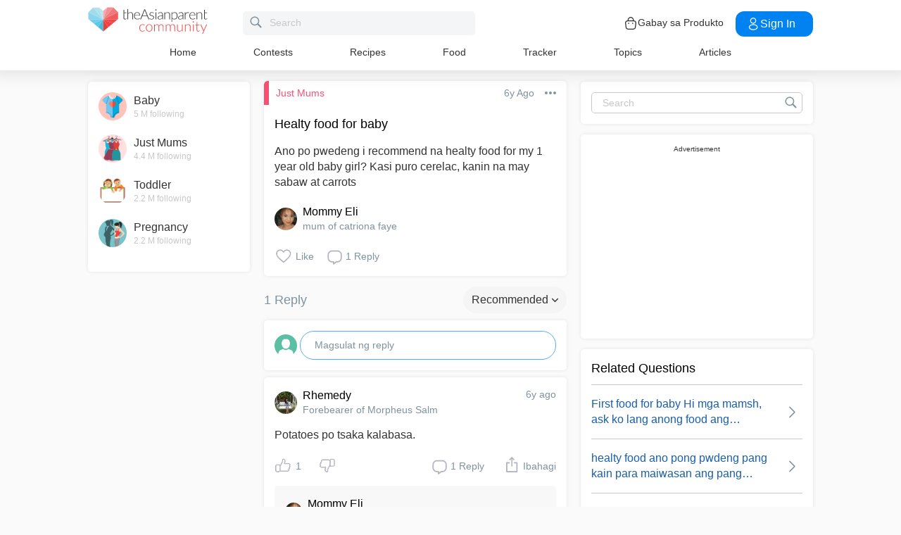

--- FILE ---
content_type: text/html; charset=utf-8
request_url: https://community.theasianparent.com/q/ano-po-pwedeng-i-recommend-na-healty-food-1-year-old-baby-girl-kasi-puro-cere/1621203
body_size: 47954
content:
<!doctype html><html lang="tl"><head prefix="og: http://ogp.me/ns# fb: http://ogp.me/ns/fb# article: http://ogp.me/ns/article#"><meta charset="utf-8"><meta name="viewport" content="width=device-width,initial-scale=1,maximum-scale=1,user-scalable=no"><meta name="theme-color" content="#3498db"><meta name="google-site-verification" content="z4B1ury8xbKcAi-Zy5GmGmoaT71FAui-7NYphWwYeT8"/><meta name="msvalidate.01" content="B653A7E5F8C4620FFF1E9D5B078F34B6"/><link rel="preconnect" href="//static.cdntap.com"/><link rel="preconnect" href="//www.googletagmanager.com"/><link rel="preconnect" href="//www.facebook.com"/><link rel="manifest" href="/manifest.json"><link rel="shortcut icon" href="https://static.cdntap.com/tap-assets/favicon.ico"><title>Healty food for baby Ano po pwedeng i recommend na healty fo</title>
        <link rel='preconnect' href='//securepubads.g.doubleclick.net' />
        
        <link rel="canonical" href="https://community.theasianparent.com/q/ano-po-pwedeng-i-recommend-na-healty-food-1-year-old-baby-girl-kasi-puro-cere/1621203"/>
        <meta content="Ano po pwedeng i recommend na healty food for my 1 year old baby girl? Kasi puro cerelac, kanin na may sabaw at carrots" name="description" />
        <link rel="alternate" href="https://community.theasianparent.com/q/ano-po-pwedeng-i-recommend-na-healty-food-1-year-old-baby-girl-kasi-puro-cere/1621203" hreflang="tl-PH" />
    
        <meta property="al:android:url" content="tap://app/q/ano-po-pwedeng-i-recommend-na-healty-food-1-year-old-baby-girl-kasi-puro-cere/1621203">
        <meta property="al:android:package" content="com.tickledmedia.ParentTown">
        <meta property="al:android:app_name" content="theAsianparent">
        <meta property="al:ios:url" content="tap://app/q/ano-po-pwedeng-i-recommend-na-healty-food-1-year-old-baby-girl-kasi-puro-cere/1621203" />
        <meta property="al:ios:app_store_id" content="1042523855" />
        <meta property="al:ios:app_name" content="theAsianparent" />
        <meta property="al:web:should_fallback" content="false" />
        <meta property="fb:app_id" content="1038004076364647" />
    <link rel="amphtml" href="https://community.theasianparent.com/q/ano-po-pwedeng-i-recommend-na-healty-food-1-year-old-baby-girl-kasi-puro-cere/1621203/amp">
        <!-- authorMetaInjector -->
        
        <meta property="fb:app_id" content="1038004076364647" /> 
        <meta property="og:type"   content="article" /> 
        <meta property="og:url"    content="https://community.theasianparent.com/q/ano-po-pwedeng-i-recommend-na-healty-food-1-year-old-baby-girl-kasi-puro-cere/1621203" /> 
        <meta property="og:title"  content="Healty food for baby Ano po pwedeng i recommend na healty fo" />
        <meta property="og:description"  content="Ano po pwedeng i recommend na healty food for my 1 year old baby girl? Kasi puro cerelac, kanin na may sabaw at carrots" />

        <meta name="twitter:card" content="summary" /><meta name="twitter:site" content="@theasianparent">
    <meta property="og:image"  content="https://s3-ap-southeast-1.amazonaws.com/parenttown-prod/assets/tap_c_logo_512x512.png" />
        <!-- SitelinksSearchboxStructuredData -->
        <!-- QnAStructuredDataInjector -->
        <!-- RecipeStructuredDataInjector -->
        <!-- FoodStructuredDataInjector -->
        
        <script>
            //needs to be before gtm script
            window.dataLayer = [{
                geoCountryCode: 'us',
                profileCountryCode: '',
                userId: ''
            }];
        </script>
        
            <!-- Google Tag Manager -->
                <script>(function(w,d,s,l,i){w[l]=w[l]||[];w[l].push({'gtm.start':
                new Date().getTime(),event:'gtm.js'});var f=d.getElementsByTagName(s)[0],
                j=d.createElement(s),dl=l!='dataLayer'?'&l='+l:'';j.async=true;j.src=
                'https://www.googletagmanager.com/gtm.js?id='+i+dl;f.parentNode.insertBefore(j,f);
                })(window,document,'script','dataLayer','GTM-5WRBCKL');</script>
            <!-- End Google Tag Manager -->
        
        <!-- webpush-head-src -->
        <!-- jwPlayerInjector -->
        <!-- preloadInjector -->
        <!-- FAQWebViewHead -->
        
    <script type="application/ld+json">
        {
            "@context": "https://schema.org",
            "@type": "BreadcrumbList",
            "itemListElement" : [{"@type":"ListItem","position":1,"item":{"@id":"https://community.theasianparent.com/feed","name":"Home"}},{"@type":"ListItem","position":2,"item":{"@id":"https://community.theasianparent.com/topic/general-mum-talk","name":"Just Mums"}},{"@type":"ListItem","position":3,"item":{"@id":"https://community.theasianparent.com/q/ano-po-pwedeng-i-recommend-na-healty-food-1-year-old-baby-girl-kasi-puro-cere/1621203","name":"ano po pwedeng i recommend na healty food 1 year old baby girl kasi puro cere"}}]
        }
    </script>
    
        <!-- metaNext -->
        <!-- metaPrev -->
    <meta name="apple-mobile-web-app-capable" content="yes"><link rel="apple-touch-icon" href="https://static.cdntap.com/parenttown-prod/assets/tap_c_logo_120x120.png"><link rel="apple-touch-icon" sizes="120x120" href="https://static.cdntap.com/parenttown-prod/assets/tap_c_logo_120x120.png"><link rel="apple-touch-icon" sizes="152x152" href="https://static.cdntap.com/parenttown-prod/assets/tap_c_logo_152x152.png"><script>var googletag=googletag||{};googletag.cmd=googletag.cmd||[]</script><link rel="preload" href="/static/css/main.314b5b65.chunk.css" as="style"><link href="/static/css/main.314b5b65.chunk.css" rel="stylesheet"></head><body class="postView-page"><noscript>You need to enable JavaScript to run this app.</noscript><div id="root"><div class="view-post"><div class="base-layout  false"><header><div class="header-top"><div class="t-header"><div class="h-left"><div class="only-mobile hamburger-wrap"><svg class="icon hamburger-regular-dark-md " height="32px" version="1.1" viewBox="0 0 32 32" width="32px" xmlns="http://www.w3.org/2000/svg"><path fill="#333" d="M4,10h24c1.104,0,2-0.896,2-2s-0.896-2-2-2H4C2.896,6,2,6.896,2,8S2.896,10,4,10z M28,14H4c-1.104,0-2,0.896-2,2  s0.896,2,2,2h24c1.104,0,2-0.896,2-2S29.104,14,28,14z M28,22H4c-1.104,0-2,0.896-2,2s0.896,2,2,2h24c1.104,0,2-0.896,2-2  S29.104,22,28,22z"></path></svg></div><div class="logo-wrap "><a href="/feed?lng=ph" aria-label="theAsianparent community logo - Go to feed page"><img class="not-mobile logo" src="https://static.cdntap.com/parenttown-prod/community/Community_logo.svg" height="44" width="170" alt="theAsianparent-logo" loading="lazy"/><img class="only-mobile logo" src="https://static.cdntap.com/parenttown-prod/community/Community_logo.svg" height="33" width="130" alt="theAsianparent-logo" loading="lazy"/></a></div><div class="only-desktop"><div class="header-search-bar"><div class="search-bar-container"><form class=""><input type="text" class="search-box" placeholder="Search" title="query" name="query" value=""/><span class="pointer-click"><svg class="icon search-regular-gray-md " height="32px" version="1.1" viewBox="0 0 32 32" width="32px" xmlns="http://www.w3.org/2000/svg"><g fill="none" fill-rule="evenodd" stroke="none" stroke-width="1"><g fill="#7f929e"><path d="M19.4271164,21.4271164 C18.0372495,22.4174803 16.3366522,23 14.5,23 C9.80557939,23 6,19.1944206 6,14.5 C6,9.80557939 9.80557939,6 14.5,6 C19.1944206,6 23,9.80557939 23,14.5 C23,16.3366522 22.4174803,18.0372495 21.4271164,19.4271164 L27.0119176, 25.0119176 C27.5621186,25.5621186 27.5575313,26.4424687 27.0117185,26.9882815 L26.9882815,27.0117185 C26.4438648,27.5561352 25.5576204,27.5576204 25.0119176,27.0119176 L19.4271164,21.4271164 L19.4271164,21.4271164 Z M14.5,21 C18.0898511,21 21,18.0898511 21, 14.5 C21,10.9101489 18.0898511,8 14.5,8 C10.9101489,8 8,10.9101489 8,14.5 C8,18.0898511 10.9101489,21 14.5,21 L14.5,21 Z"></path></g></g></svg></span></form></div></div></div></div><div class="h-right"><div class="not-desktop h-top-links"><svg class="icon search-regular-dark " width="22" height="22" viewBox="0 0 24 24" fill="none" xmlns="http://www.w3.org/2000/svg"><rect width="22" height="22"></rect><path d="M21.7663 20.5889L16.7962 15.6188C18.1506 13.9623 18.8165 11.8487 18.6562 9.71497C18.4959 7.58128 17.5216 5.59083 15.9349 4.15534C14.3482 2.71984 12.2704 1.94913 10.1314 2.00261C7.99233 2.05609 5.95568 2.92968 4.44268 4.44268C2.92968 5.95568 2.05609 7.99233 2.00261 10.1314C1.94913 12.2704 2.71984 14.3482 4.15534 15.9349C5.59083 17.5216 7.58128 18.4959 9.71497 18.6562C11.8487 18.8165 13.9623 18.1506 15.6188 16.7962L20.5889 21.7663C20.7459 21.9179 20.9563 22.0019 21.1746 22C21.3929 21.9981 21.6017 21.9105 21.7561 21.7561C21.9105 21.6017 21.9981 21.3929 22 21.1746C22.0019 20.9563 21.9179 20.7459 21.7663 20.5889ZM10.3531 17.0143C9.03568 17.0143 7.74781 16.6237 6.65238 15.8917C5.55695 15.1598 4.70317 14.1194 4.199 12.9023C3.69483 11.6851 3.56292 10.3458 3.81994 9.05361C4.07697 7.76146 4.71138 6.57455 5.64297 5.64297C6.57455 4.71138 7.76146 4.07697 9.05361 3.81994C10.3458 3.56292 11.6851 3.69483 12.9023 4.199C14.1194 4.70317 15.1598 5.55695 15.8917 6.65238C16.6237 7.74781 17.0143 9.03568 17.0143 10.3531C17.0124 12.1192 16.3099 13.8123 15.0611 15.0611C13.8123 16.3099 12.1192 17.0124 10.3531 17.0143Z" fill="currentColor"></path></svg></div><div class="h-top-links"><svg width="20" height="20" viewBox="0 0 20 20" fill="none" xmlns="http://www.w3.org/2000/svg"><path d="M13.75 7.19165C13.4083 7.19165 13.125 6.90832 13.125 6.56665V5.41665C13.125 4.54165 12.75 3.69165 12.1 3.09998C11.4417 2.49998 10.5917 2.22498 9.69167 2.30832C8.19167 2.44998 6.875 3.98332 6.875 5.58332V6.39165C6.875 6.73332 6.59167 7.01665 6.25 7.01665C5.90833 7.01665 5.625 6.73332 5.625 6.39165V5.57498C5.625 3.33332 7.43333 1.26665 9.575 1.05832C10.825 0.941651 12.025 1.33332 12.9417 2.17498C13.85 2.99998 14.375 4.18332 14.375 5.41665V6.56665C14.375 6.90832 14.0917 7.19165 13.75 7.19165Z" fill="#292D32"></path><path d="M12.4998 18.9584H7.49985C3.64985 18.9584 2.93318 17.1667 2.74985 15.425L2.12485 10.4334C2.03318 9.53335 1.99985 8.24169 2.87485 7.27502C3.62485 6.44169 4.86652 6.04169 6.66652 6.04169H13.3332C15.1415 6.04169 16.3832 6.45002 17.1248 7.27502C17.9915 8.24169 17.9665 9.53335 17.8748 10.4167L17.2498 15.425C17.0665 17.1667 16.3498 18.9584 12.4998 18.9584ZM6.66652 7.29169C5.25818 7.29169 4.29152 7.56669 3.79985 8.11669C3.39152 8.56669 3.25818 9.25835 3.36652 10.2917L3.99152 15.2834C4.13318 16.6167 4.49985 17.7167 7.49985 17.7167H12.4998C15.4998 17.7167 15.8665 16.625 16.0082 15.3L16.6332 10.2917C16.7415 9.27502 16.6082 8.58335 16.1998 8.12502C15.7082 7.56669 14.7415 7.29169 13.3332 7.29169H6.66652Z" fill="#292D32"></path><path d="M12.85 10.9584C12.3833 10.9584 12.0083 10.5834 12.0083 10.125C12.0083 9.66669 12.3833 9.29169 12.8416 9.29169C13.3 9.29169 13.675 9.66669 13.675 10.125C13.675 10.5834 13.3083 10.9584 12.85 10.9584Z" fill="#292D32"></path><path d="M7.01647 10.9584C6.5498 10.9584 6.1748 10.5834 6.1748 10.125C6.1748 9.66669 6.5498 9.29169 7.00814 9.29169C7.46647 9.29169 7.84147 9.66669 7.84147 10.125C7.84147 10.5834 7.47481 10.9584 7.01647 10.9584Z" fill="#292D32"></path></svg><div class="only-desktop">Gabay sa Produkto</div></div><div class="only-desktop"><div class="user-profile-button"><button class="btn btn-round not-desktop"><img src="https://static.cdntap.com/community-theasianparent/assets/user.png" loading="lazy" alt="login" width="20" height="18"/></button><button class="btn btn-primary signin-btn only-desktop"><svg width="20" height="20" viewBox="0 0 20 20" fill="none" xmlns="http://www.w3.org/2000/svg"><path d="M10.1331 9.68335C10.1081 9.68335 10.0915 9.68335 10.0665 9.68335C10.0248 9.67502 9.96647 9.67502 9.91647 9.68335C7.4998 9.60835 5.6748 7.70835 5.6748 5.36669C5.6748 2.98335 7.61647 1.04169 9.9998 1.04169C12.3831 1.04169 14.3248 2.98335 14.3248 5.36669C14.3165 7.70835 12.4831 9.60835 10.1581 9.68335C10.1498 9.68335 10.1415 9.68335 10.1331 9.68335ZM9.9998 2.29169C8.30814 2.29169 6.92481 3.67502 6.92481 5.36669C6.92481 7.03335 8.2248 8.37502 9.88314 8.43335C9.9248 8.42502 10.0415 8.42502 10.1498 8.43335C11.7831 8.35835 13.0665 7.01669 13.0748 5.36669C13.0748 3.67502 11.6915 2.29169 9.9998 2.29169Z" fill="white"></path><path d="M10.1413 18.7916C8.50801 18.7916 6.86634 18.375 5.62467 17.5416C4.46634 16.775 3.83301 15.725 3.83301 14.5833C3.83301 13.4416 4.46634 12.3833 5.62467 11.6083C8.12467 9.94998 12.1747 9.94998 14.658 11.6083C15.808 12.375 16.4497 13.425 16.4497 14.5666C16.4497 15.7083 15.8163 16.7666 14.658 17.5416C13.408 18.375 11.7747 18.7916 10.1413 18.7916ZM6.31634 12.6583C5.51634 13.1916 5.08301 13.875 5.08301 14.5916C5.08301 15.3 5.52467 15.9833 6.31634 16.5083C8.39134 17.9 11.8913 17.9 13.9663 16.5083C14.7663 15.975 15.1997 15.2916 15.1997 14.575C15.1997 13.8666 14.758 13.1833 13.9663 12.6583C11.8913 11.275 8.39134 11.275 6.31634 12.6583Z" fill="white"></path></svg>Sign in</button></div></div></div></div><nav class="nav-links"><ul><li><a href="/feed?lng=ph" class="">Home</a></li><li><a href="/contests?lng=ph" class="">Contests</a></li><li><a href="/recipes?lng=ph" class="">Recipes</a></li><li><a href="/food?lng=ph" class="">Food</a></li><li><a href="/tracker?lng=ph" class="">Tracker</a></li><li><a href="/topics?lng=ph" class="">Topics</a></li><li><a href="https://ph.theasianparent.com" target="_blank" rel="noopener noreferrer">Articles</a></li></ul></nav></div><div class=""></div><div class="only-mobile left-slide-panel"><span class="close "><svg class="icon cross-regular-dark-smd " enable-background="new 0 0 32 32" height="32px" version="1.1" viewBox="0 0 32 32" width="32px" xmlns="http://www.w3.org/2000/svg"><path fill="#333" d="M17.459,16.014l8.239-8.194c0.395-0.391,0.395-1.024,0-1.414c-0.394-0.391-1.034-0.391-1.428,0  l-8.232,8.187L7.73,6.284c-0.394-0.395-1.034-0.395-1.428,0c-0.394,0.396-0.394,1.037,0,1.432l8.302,8.303l-8.332,8.286  c-0.394,0.391-0.394,1.024,0,1.414c0.394, 0.391,1.034,0.391,1.428,0l8.325-8.279l8.275,8.276c0.394,0.395,1.034,0.395,1.428,0  c0.394-0.396,0.394-1.037,0-1.432L17.459,16.014z"></path><g></g><g></g><g></g><g></g><g></g><g></g></svg></span><div class="user-details"><div class="offline-profile-thumb"></div><div class="login-signup-style"><a href="/login">Login<!-- --> / <!-- -->Signup</a></div></div><div class="sidebar-menu-wrap "><ul><li><ul class="user-details-header"><li>Articles</li></ul></li><li class="divider"></li><li><ul class="user-details-header"><li>Community</li></ul></li><li class="poll-link"><span class="icon-wrap"><svg class="icon sidebar-poll-icon-regular " width="256" height="256" x="0px" y="0px" version="1.1" viewBox="0 0 256 256" xmlns="http://www.w3.org/2000/svg"><circle fill="#906dfd" opacity="0.2" data-name="Ellipse 4 copy 2" cx="128" cy="128" r="126"></circle><path fill="#906dfd" d="M94.685,133.867H72a4.381,4.381,0,0,0-4.44,4.357v35.827A4.381,4.381,0,0,0,72,178.408H94.685a4.381,4.381,0,0,0,4.438-4.357V138.224C99.615,135.8,97.149,133.867,94.685,133.867Zm43.4-53.74H115.4a4.38,4.38,0,0,0-4.438,4.358v89.567a4.38,4.38,0,0,0,4.438,4.357h22.686a4.382,4.382,0,0,0,4.44-4.357V84.968C142.523,82.548,140.549,80.127,138.083,80.127Zm43.4,31.469H158.8a4.379,4.379,0,0,0-4.438,4.358v58.1a4.38,4.38,0,0,0,4.438,4.357h22.685a4.379,4.379,0,0,0,4.438-4.357v-58.1A4.379,4.379,0,0,0,181.482,111.6Z"></path></svg></span><span><a href="/feed/poll?lng=ph">Poll</a></span></li><li class="photo-link"><span class="icon-wrap"><svg class="icon sidebar-photo-icon-regular " width="256" height="256" x="0px" y="0px" version="1.1" viewBox="0 0 256 256" xmlns="http://www.w3.org/2000/svg"><circle fill="#4761c2" opacity="0.2" cx="128" cy="128" r="127.5"></circle><g><path fill="#4761c2" d="M182.01,79.13H73.99c-3.79,0-6.86,3.07-6.86,6.86v84.02c0,3.79,3.07,6.86,6.86,6.86h108.03 c3.79,0,6.86-3.07,6.86-6.86V85.99C188.87,82.2,185.8,79.13,182.01,79.13z M175.15,92.85v61.85l-15.69-19.05 c-0.58-0.7-1.6-0.82-2.34-0.29l-18.25,13.32l-31.34-30.48c-0.36-0.36-0.87-0.5-1.36-0.48c-0.5,0.05-0.96,0.32-1.24,0.73 l-24.1,34.48V92.85H175.15z M134,118.57c0-6.15,5-11.15,11.15-11.15c6.15,0,11.15,5,11.15,11.15s-5,11.15-11.15,11.15 C139,129.71,134,124.71,134,118.57z"></path></g></svg></span><span><a href="/booth?lng=ph">Photos</a></span></li><li class="food-link"><span class="icon-wrap"><svg class="icon food-icon " width="30px" height="30px" viewBox="0 0 26 26"><g stroke="none" stroke-width="1" fill="none" fill-rule="evenodd"><rect x="0" y="0" width="26" height="26"></rect><g transform="translate(4.000000, 2.000000)" fill="#494E5F" stroke="#494E5F" stroke-width="0.5"><path d="M8.69423958,6.71698958 C8.42433854,6.65792188 8.16251563,6.56213021 7.91810937,6.43167708 C7.14513021,6.01900521 6.27635938,5.80078125 5.405125,5.80078125 C4.93825521,5.80078125 4.47052604,5.86277083 4.01465625,5.98474479 C2.54569792,6.37839583 1.30963021,7.38254688 0.623505208,8.73967187 C-0.0626770833,10.0969688 -0.138760417,11.6877292 0.415135417,13.104151 L2.73922917,19.0481615 C3.08435417,19.9303385 3.68121875,20.676276 4.46536979,21.2050781 C5.23657292,21.7251719 6.13398958,22 7.06096875,22 C7.46561979,22 7.87021354,21.9464896 8.26340625,21.8411302 C8.64027083,21.7401823 9.00040625,21.5931146 9.33854167,21.4026771 C9.67667708,21.5931146 10.0365833,21.7401823 10.4136771,21.8411302 C10.8066406,21.9464896 11.2112917,22 11.6161146,22 L11.6165729,22 C12.5430938,22 13.4405104,21.7251719 14.2117135,21.2050781 C14.9956354,20.6764479 15.5925,19.9305677 15.937625,19.0481615 L18.2619479,13.1039219 C18.8156146,11.6877292 18.7397604,10.0967396 18.0535781,8.73967187 C17.367224,7.38254688 16.1311563,6.37839583 14.6621979,5.98474479 C14.2065573,5.86277083 13.738599,5.80078125 13.2717292,5.80078125 C12.400724,5.80078125 11.531724,6.01900521 10.7587448,6.43167708 C10.5145677,6.56213021 10.2527448,6.65792188 9.98261458,6.71698958 L9.98261458,4.68451042 L11.0778594,4.68451042 C12.4886667,4.68451042 13.6365625,3.53661458 13.6365625,2.12580729 L13.6365625,0 L11.2528854,0 C10.3019583,0 9.47122917,0.521640625 9.03036979,1.29353125 C8.33146875,0.50084375 7.30892708,0 6.17163021,0 L6.17163021,1.288375 C7.56272917,1.288375 8.69423958,2.42011458 8.69423958,3.81104167 L8.69423958,6.71698958 Z M9.98261458,2.55841667 C9.98261458,1.85819792 10.5524375,1.288375 11.2528854,1.288375 L12.3481302,1.288375 L12.3481302,2.12580729 C12.3481302,2.8263125 11.7783646,3.39607812 11.0778594,3.39607812 L9.98261458,3.39607812 L9.98261458,2.55841667 Z M17.061974,12.6348177 L14.7375938,18.5788281 C14.4883177,19.2164271 14.0574844,19.7550833 13.4912708,20.136875 C12.9338229,20.5128802 12.2855104,20.711625 11.6165729,20.711625 C11.6163438,20.711625 11.6163438,20.711625 11.6161146,20.711625 C11.3240417,20.711625 11.0315677,20.6728958 10.7471146,20.5965833 C10.3738021,20.4965521 10.0235781,20.3340729 9.70555208,20.1136146 L9.33854167,19.8594115 L8.97153125,20.1136146 C8.65373438,20.3340729 8.30328125,20.4965521 7.92996875,20.5965833 C7.64551563,20.6728958 7.35304167,20.711625 7.06096875,20.711625 C6.39180208,20.711625 5.74348958,20.5128802 5.1858125,20.136875 C4.61959896,19.7550833 4.18876563,19.2161979 3.93948958,18.5788281 L1.61510938,12.6348177 C1.19464583,11.5592812 1.25233854,10.3514583 1.77334896,9.32106771 C2.29435938,8.29050521 3.23296875,7.52823958 4.34832292,7.22929167 C4.69545313,7.13636458 5.0510625,7.08915625 5.405125,7.08915625 C6.06529688,7.08915625 6.72438021,7.25478646 7.31139063,7.56811458 C7.93289063,7.90000521 8.63379688,8.07543229 9.33854167,8.07543229 C10.0432865,8.07543229 10.7441927,7.90000521 11.3656927,7.56811458 C11.9527031,7.25478646 12.6117865,7.08915625 13.2719583,7.08915625 C13.62625,7.08915625 13.9818594,7.13636458 14.3289323,7.22929167 C15.4441146,7.52823958 16.382724,8.29050521 16.9037344,9.32106771 C17.4247448,10.3514583 17.4824375,11.5592812 17.061974,12.6348177 Z"></path></g></g></svg></span><span><a href="/food?lng=ph">Food</a></span></li><li class="recipes-link"><span class="icon-wrap"><svg class="icon recipes-icon " width="24px" height="24px" viewBox="0 0 24 24"><g stroke="none" stroke-width="1" fill="none" fill-rule="evenodd"><g transform="translate(-1.000000, 0.000000)" fill="#494E5F" stroke="#484E61" stroke-width="0.5"><g transform="translate(2.000000, 1.000000)"><g transform="translate(0.000000, 9.775623)"><path d="M17.179867,0.618925208 C16.1124709,1.30122992 15.5251745,2.5307313 15.6658283,3.79003324 L11.0304709,6.76119114 L6.39438227,3.79173961 C6.53814404,2.53195014 5.94944598,1.30074238 4.87869806,0.621545706 C4.18213296,0.141385042 3.33516343,-0.0697783934 2.49483657,0.0271191136 C1.6921108,0.10567313 0.966232687,0.538238227 0.515141274,1.20670914 C0.0642936288,1.87536288 -0.0649639889,2.71026593 0.162592798,3.48392244 C0.387772853,4.29901939 0.901268698,5.00484765 1.60734072,5.47026039 C2.63884211,6.20966759 4.00265928,6.2938892 5.11746814,5.68684765 L8.71590028,8.24165097 L5.29145706,10.4375069 C4.96462604,10.6453186 4.73560665,10.9766593 4.65705263,11.356144 C4.57825485,11.7353241 4.6565651,12.1305319 4.8739446,12.4511468 C5.09053186,12.7710914 5.42693075,12.9903601 5.80708587,13.0591634 C6.187241,13.1279668 6.57934072,13.0405762 6.89428809,12.8167978 L11.0304709,9.88354571 L15.1666537,12.8189917 C15.4820886,13.0496565 15.8779668,13.1419834 16.2628753,13.0746427 C16.6478449,13.0073019 16.9887535,12.786144 17.2070471,12.4621163 C17.4253407,12.1379058 17.5021884,11.7389197 17.4200997,11.3568144 C17.3377064,10.9747701 17.103446,10.6426981 16.7711302,10.4372632 L13.3429086,8.24335734 L16.9437175,5.68733518 C18.0585263,6.29437673 19.4220997,6.21058172 20.4540886,5.47117452 C21.9569141,4.45685873 22.4475568,2.54310249 21.5469584,1.20481994 C20.6464211,-0.133523546 18.6860443,-0.395146814 17.179867,0.618925208 Z M6.47080332,12.2219446 C6.1458615,12.4407258 5.70592244,12.3602216 5.47903601,12.0407645 C5.37263158,11.8836565 5.33429917,11.6898615 5.37287535,11.5039889 C5.41145152,11.3178116 5.52382825,11.1554626 5.68422715,11.0535679 L9.3585928,8.69731302 L10.3967978,9.43385596 L6.47080332,12.2219446 Z M16.6870914,11.5041717 C16.7456565,11.7879778 16.6247479,12.0788532 16.3821385,12.2374238 C16.1393463,12.3961773 15.8243989,12.390205 15.5880055,12.222615 L5.33551801,4.94603878 C5.20717452,4.85535734 5.03531856,4.85651524 4.90843767,4.94914681 C4.0211856,5.52809418 2.86761773,5.4940277 2.01607756,4.8638892 C1.45663158,4.49683657 1.04935734,3.93958449 0.869396122,3.29512465 C0.695102493,2.72525762 0.787734072,2.106759 1.12120776,1.61282548 C1.45498615,1.11883102 1.99395568,0.80199446 2.58789474,0.750559557 C3.25277008,0.676088643 3.92191136,0.844836565 4.47185042,1.22596676 C5.37433795,1.77992798 5.83731302,2.83690305 5.63236565,3.87602216 C5.59378947,4.02837673 5.65710803,4.18853186 5.78971745,4.27330194 L16.3767147,11.0533241 C16.5371136,11.1552188 16.6492465,11.3178116 16.6870914,11.5041717 Z M20.0436454,4.86321884 C19.1919224,5.49311357 18.0382936,5.52687535 17.1511025,4.94774515 C17.0242216,4.85486981 16.8523047,4.85371191 16.7240222,4.94463712 L12.6787645,7.81652078 L11.7091801,7.19491413 L16.2702493,4.26970637 C16.4023712,4.18499723 16.4657507,4.0252687 16.4274183,3.87291413 C16.2267368,2.83403878 16.6892244,1.77919668 17.5895789,1.22310249 C18.7596011,0.434454294 20.2638892,0.608443213 20.9399169,1.60996122 C21.6160055,2.61147922 21.2134848,4.0745097 20.0436454,4.86321884 Z"></path></g><g transform="translate(2.132964, 0.000000)"><path d="M12.9122936,12.5052022 L13.9533019,7.3006482 C15.7120222,7.14756233 17.0365928,5.63425485 16.9554183,3.87078116 C16.8742438,2.1074903 15.4161496,0.722038781 13.6509695,0.731301939 C12.9115623,0.72868144 12.1933629,0.978177285 11.6151468,1.43877562 C11.0033518,0.538725762 9.98562327,0 8.89750693,0 C7.80939058,0 6.79166205,0.538725762 6.17986704,1.43877562 C5.60165097,0.978177285 4.88345152,0.72868144 4.14404432,0.731301939 C2.3853241,0.731058172 0.937224377,2.11395014 0.856293629,3.87078116 C0.775606648,5.62761219 2.09036565,7.13756787 3.84171191,7.2991856 L4.88272022,12.5052022 L5.59927424,12.361928 L5.39457064,11.3351801 L12.4004432,11.3351801 L12.1957396,12.3590637 L12.9122936,12.5052022 Z M11.1473573,10.6038781 L11.4534681,8.46189474 L10.7293573,8.35804986 L10.4086814,10.6038781 L9.26315789,10.6038781 L9.26315789,6.58171745 L8.53185596,6.58171745 L8.53185596,10.6038781 L7.38633241,10.6038781 L7.06565651,8.35804986 L6.34154571,8.46189474 L6.64765651,10.6038781 L5.24837119,10.6038781 L4.50232133,6.87429917 C4.46758449,6.70408864 4.31785042,6.58171745 4.14404432,6.58171745 C2.73049861,6.58171745 1.58448753,5.43570637 1.58448753,4.02216066 C1.58448753,2.60861496 2.73049861,1.46260388 4.14404432,1.46260388 C4.84847091,1.46071468 5.52187812,1.75232133 6.00252632,2.26697507 C6.08516343,2.35436565 6.20509695,2.39556233 6.32393352,2.37721884 C6.44246537,2.35887535 6.54484765,2.28367313 6.59719668,2.17556233 C7.02354571,1.29288089 7.91719668,0.732033241 8.89750693,0.732033241 C9.87781717,0.732033241 10.7714681,1.29288089 11.1978172,2.17556233 C11.2501662,2.28367313 11.3525485,2.35887535 11.4710803,2.37721884 C11.5899169,2.39556233 11.7098504,2.35436565 11.7924875,2.26697507 C12.2731357,1.75232133 12.9465429,1.46071468 13.6509695,1.46260388 C15.0645152,1.46260388 16.2105263,2.60861496 16.2105263,4.02216066 C16.2105263,5.43570637 15.0645152,6.58171745 13.6509695,6.58171745 C13.4771634,6.58171745 13.3274294,6.70408864 13.2926925,6.87429917 L12.5466427,10.6038781 L11.1473573,10.6038781 Z"></path></g></g></g></g></svg></span><span><a href="/recipes?lng=ph">Recipes</a></span></li><li class="topics-link"><span class="icon-wrap"><svg class="icon sidebar-topics-icon-regular " width="256" height="256" x="0px" y="0px" version="1.1" viewBox="0 0 256 256" xmlns="http://www.w3.org/2000/svg"><circle data-name="Ellipse 4 copy 2" fill="#63d9ff" opacity="0.2" cx="128" cy="128" r="126"></circle><path data-name="Forma 1" fill="#63d9ff" d="M126.211,68.994a59.011,59.011,0,1,0,59.8,58.212A59.016,59.016,0,0,0,126.211,68.994Zm-0.174,94.926-0.326,0a8.59,8.59,0,0,1,.2-17.178l0.291,0c5.158,0.152,8.657,3.813,8.512,8.9A8.28,8.28,0,0,1,126.037,163.92Zm21.11-41.9c-1.18,1.677-3.776,3.759-7.046,6.306l-3.6,2.487a9.776,9.776,0,0,0-3.617,4.405,9.131,9.131,0,0,0-.558,3.695l0,0.578H118.571l0.04-1.164c0.168-4.781.286-7.595,2.268-9.92,3.109-3.65,9.969-8.067,10.26-8.255a10.822,10.822,0,0,0,2.428-2.483c1.443-1.99,2.082-3.557,2.082-5.1a9.932,9.932,0,0,0-1.887-5.87c-1.205-1.7-3.492-2.557-6.8-2.557-3.282,0-5.53,1.042-6.874,3.179A12.766,12.766,0,0,0,118,114.191v0.587H103.826l0.026-.613c0.365-8.682,3.465-14.935,9.208-18.584a24.249,24.249,0,0,1,13.337-3.5c6.859,0,12.648,1.666,17.206,4.953,4.619,3.331,6.961,8.318,6.961,14.825A16.96,16.96,0,0,1,147.147,122.023Z"></path></svg></span><span><a href="/topics?lng=ph">Topics</a></span></li><li class="articles-link"><span class="icon-wrap"><svg class="icon sidebar-articles-icon-regular " width="256" height="256" x="0px" y="0px" version="1.1" viewBox="0 0 256 256" xmlns="http://www.w3.org/2000/svg"><circle fill="#FF5E57" opacity="0.2" cx="128" cy="128" r="127.5"></circle><path fill="#FF5E57" d="M82.08,72.03h82.25v-7.44H74.64V176.6h7.44V72.03z"></path><path fill="#FF5E57" d="M164.33,79.47L164.33,79.47l-74.81-0.01v97.14h0.01v14.88h62.41V164.2h27.28V79.47H164.33z M119.28,94.35h30.16 v7.44h-30.16V94.35z M164.33,146.43H104.4V139h59.93V146.43z M164.33,131.55H104.4v-7.44h59.93V131.55z M164.33,116.67H104.4v-7.44 h59.93V116.67z"></path><path fill="#FF5E57" d="M159.37,171.64v15.18l15.19-15.18H159.37z"></path></svg></span><span><a href="https://ph.theasianparent.com">Magbasa ng articles</a></span></li><li class="divider"></li><li><ul class="user-details-header"><li>Tracker</li></ul></li><li class="pregnancy-tracker-link"><span class="icon-wrap"><svg class="icon sidebar-pregnancy-tracker-icon-regular " width="256" height="256" x="0px" y="0px" version="1.1" viewBox="0 0 256 256" xmlns="http://www.w3.org/2000/svg"><circle fill="#F03D71" opacity="0.2" cx="128" cy="128" r="126"></circle><path fill="#F03D71" d="M128,202c-3.38-0.76-6.75-1.62-10.15-2.25c-7.72-1.44-12.7-5.99-14.24-13.55c-1.76-8.61-3.74-17.34-3.99-26.06 c-0.43-14.96,0.1-29.97,0.84-44.93c0.46-9.27,7.9-16.61,15.4-15.81c2.78,0.3,5.62,1.83,8.02,3.43c4.27,2.84,8.07,6.39,12.34,9.24 c8.89,5.93,9.98,9.25,5.66,20.41c2.8,1.24,5.65,2.45,8.47,3.75c15.9,7.33,26.03,18.81,26.54,37.13c0.06,1.98-0.42,3.98-0.39,5.97 c0.06,5.29-5.98,5.56-7.69,9.47c-0.69,1.58-2.4,2.71-4.1,4.53c-4.24-3.99-8.58-8-12.84-12.1c-3.72-3.58-6.98-7.76-11.1-10.79 c-8.62-6.37-11.08-15.03-11.55-25.14c-0.44-9.45-1.64-18.89-2.89-28.28c-0.91-6.87-6.26-10.82-13.02-10.31 c-5.9,0.44-10.36,5.35-10.63,11.85c-0.09,2.15-0.31,4.46,0.3,6.46c4.11,13.52,8.05,27.11,12.89,40.37 c1.55,4.26,5.09,8.26,8.67,11.23c9.72,8.06,19.95,15.51,30.26,23.41c-2.85,0.73-5.32,1.36-7.78,1.99C140.67,202,134.33,202,128,202z "></path><path fill="#F03D71" d="M95,55c2.58,1.47,5.03,3.34,7.8,4.25c1.52,0.5,3.7-0.31,5.36-1.04c9.92-4.32,21.07,0.01,24.83,9.77 c3.89,10.1-1.07,20.95-11.32,24.04c-7.02,2.12-13.58,0.86-18.81-4.63c-5.22-5.48-5.95-12.03-3.91-19.05 c0.4-1.39,1.06-2.71,1.84-4.65c-4.89,1.76-9.29,4.71-13.53,4.49c-4.13-0.21-8.1-3.64-13-6.08C80.83,59.32,85.92,57.16,91,55 C92.33,55,93.67,55,95,55z"></path></svg></span><span><a href="/tracker/pregnancy?lng=ph">Pregnancy Tracker</a></span></li><li class="baby-tracker-link"><span class="icon-wrap"><svg class="icon sidebar-baby-tracker-icon-regular " width="256" height="256" x="0px" y="0px" version="1.1" viewBox="0 0 256 256" xmlns="http://www.w3.org/2000/svg"><circle fill="#16d1c0" opacity="0.2" data-name="Ellipse 4 copy 2" cx="128" cy="128" r="126"></circle><path fill="#16d1c0" d="M181.2,102.324c-11.576-13.182-39.132-12.263-41.007-1.638-1.551,8.852,7.859,13.8,12.362,18.395,5.207,5.306,6.091,13.881,1.8,19.729-1.793,2.427-12.476,13.1-9.3,23.63,1.617,5.344,5.248,7.739,10,8.712,15.808,3.244,17.474-9.128,17.638-14.621a37.909,37.909,0,0,1,3.074-14.885C181.056,129.807,189.054,111.267,181.2,102.324ZM141.228,66.767c3.573-.567,7.22,3.6,8.146,9.3s-1.212,10.783-4.782,11.35-7.22-3.6-8.149-9.3S137.658,67.332,141.228,66.767Zm20.888,10.779c0.217,3.991-1.625,7.333-4.122,7.468s-4.707-3-4.929-6.986,1.63-7.333,4.127-7.469S161.9,73.553,162.116,77.546Zm10.5,2.878c0.18,3.239-1.326,5.956-3.356,6.063s-3.815-2.428-3.995-5.671,1.317-5.954,3.348-6.067S172.435,77.18,172.615,80.424Zm6.468,4.791c-0.173,2.393-1.531,4.251-3.03,4.145s-2.578-2.132-2.406-4.526,1.526-4.251,3.028-4.144S179.254,82.819,179.083,85.214Zm4.584,5.648c-0.131,1.91-1.22,3.391-2.415,3.311s-2.059-1.7-1.924-3.615,1.224-3.393,2.423-3.31S183.806,88.956,183.667,90.863ZM115.5,117.231c-1.875-10.625-29.429-11.54-41,1.638-7.851,8.943.143,27.483,5.428,39.322a37.947,37.947,0,0,1,3.076,14.876c0.163,5.493,1.836,17.869,17.638,14.63,4.755-.973,8.387-3.364,10-8.712,3.176-10.535-7.5-21.2-9.294-23.63-4.3-5.849-3.412-14.42,1.8-19.732C107.645,131.035,117.057,126.083,115.5,117.231Zm-9.186-24.617c0.932-5.7,4.579-9.865,8.146-9.3s5.708,5.646,4.781,11.349-4.576,9.866-8.144,9.3S105.393,98.317,106.318,92.614Zm-3.676,1.955c-0.216,3.991-2.425,7.119-4.924,6.982s-4.351-3.478-4.128-7.471,2.425-7.118,4.924-6.98S102.866,90.582,102.642,94.569Zm-12.2,2.8c-0.18,3.241-1.967,5.778-3.995,5.669s-3.526-2.823-3.344-6.063,1.965-5.783,3.993-5.675S90.614,94.127,90.438,97.366Zm-8.383,4.01c0.172,2.4-.907,4.422-2.4,4.527s-2.855-1.755-3.027-4.149,0.907-4.422,2.4-4.525S81.884,98.982,82.055,101.376Zm-5.694,5.735c0.139,1.91-.721,3.532-1.92,3.615s-2.276-1.4-2.413-3.31,0.72-3.533,1.916-3.615S76.225,105.2,76.362,107.111Z"></path></svg></span><span><a href="/tracker/baby?lng=ph">Baby Tracker</a></span></li><li class="divider"></li><li><ul class="user-details-header"><li>Rewards</li></ul></li><li class="rewards-link"><span class="icon-wrap"><img src="https://parenttown-prod.s3-ap-southeast-1.amazonaws.com/assets/tools/Reward.png" alt="Rewards" width="30" height="30" loading="lazy"/></span><span><a href="/rewards?lng=ph">Rewards</a></span></li><li class="contests-link"><span class="icon-wrap"><svg class="icon sidebar-contests-icon-regular " width="256" height="256" x="0px" y="0px" version="1.1" viewBox="0 0 256 256" xmlns="http://www.w3.org/2000/svg"><circle data-name="Ellipse 4 copy 2" fill="#0296d8" opacity="0.2" cx="128" cy="128" r="126"></circle><path fill="#0296d8" d="M179,91.43h-8.706a13.9,13.9,0,0,0,2.122-6.026,15.483,15.483,0,0,0-25.789-13.158l-10.993,9.98a11.669,11.669,0,0,0-17.28.012l-11.007-9.994A15.484,15.484,0,0,0,81.559,85.408a13.886,13.886,0,0,0,2.122,6.022H75a7.807,7.807,0,0,0-7.8,7.814v11.721a3.9,3.9,0,0,0,3.9,3.907H182.9a3.9,3.9,0,0,0,3.9-3.907V99.243A7.807,7.807,0,0,0,179,91.43Zm-63.7-1.3v1.3H96.953a7.693,7.693,0,0,1-3.239-14.669,7.5,7.5,0,0,1,8.4,1.274L115.3,90.012C115.3,90.051,115.3,90.089,115.3,90.127Zm49.377-5.761a7.905,7.905,0,0,1-8.016,7.064H138.7v-1.3c0-.046,0-0.092,0-0.138L151.683,78.2a7.79,7.79,0,0,1,7.378-1.889A7.6,7.6,0,0,1,164.677,84.367ZM75,122.685v57.3a7.807,7.807,0,0,0,7.8,7.814h36.4V122.685H75Zm59.8,0V187.8h36.4a7.806,7.806,0,0,0,7.8-7.814v-57.3H134.8Z"></path></svg></span><span><a href="/contests?lng=ph">Contests</a></span></li><li class="vip-link"><span class="icon-wrap"><img src="https://static.cdntap.com/tap-assets/SubCategory/Pregnancy.png" alt="VIP Parents" width="30" height="30" loading="lazy"/></span><span><a href="https://www.parents.vip/">VIP Parents</a></span></li><li class="divider"></li><li><ul class="user-details-header"><li>More</li></ul></li><li class="feedback-link"><span class="icon-wrap"><svg class="icon sidebar-feedback-icon-regular " width="256" height="256" x="0px" y="0px" version="1.1" viewBox="0 0 256 256" xmlns="http://www.w3.org/2000/svg"><circle data-name="Ellipse 4 copy 2" fill="#f88050" opacity="0.2" cx="128" cy="128" r="126"></circle><path data-name="Forma 1" fill="#f88050" d="M168.639,129.27l11.4-7.613a3.017,3.017,0,0,0,.309-4.8l-11.711-10.17V129.27ZM123.4,74.516l-6.431,5.591h21.067l-6.431-5.591A6.278,6.278,0,0,0,123.4,74.516ZM74.981,121.657l11.4,7.613V106.687l-11.711,10.17A3.007,3.007,0,0,0,74.981,121.657Zm74.447,25.592,30.326,28.8a3.109,3.109,0,0,0,5.256-2.192V129.245a3.1,3.1,0,0,0-4.834-2.521Zm-74.173,28.8,30.325-28.8L74.832,126.724A3.1,3.1,0,0,0,70,129.245v44.608A3.109,3.109,0,0,0,75.255,176.045Zm101.116,2.716L145.76,149.7l-13.559,9.05a8.449,8.449,0,0,1-9.394,0l-13.559-9.05L78.636,178.761A3.042,3.042,0,0,0,80.793,184h93.434A3.041,3.041,0,0,0,176.371,178.761Zm-63.615-95H96.286a6.147,6.147,0,0,0-6.2,6.091v41.9h0l33.673,22.961a6.274,6.274,0,0,0,7.462,0L164.9,131.755v-41.9a6.148,6.148,0,0,0-6.2-6.091H112.756Zm-6.073,41.379a1.84,1.84,0,0,1,1.859-1.827h37.923a1.827,1.827,0,1,1,0,3.653H108.542A1.841,1.841,0,0,1,106.683,125.141Zm39.782-18.577a1.828,1.828,0,1,1,0,3.655H108.542a1.828,1.828,0,1,1,0-3.655h37.923Z"></path></svg></span><span><a href="/contact?lng=ph">Feedback</a></span></li></ul><div class="download-app-section"><p><a href="/privacy?lng=ph">Privacy Policy</a><a href="/community-guideline?lng=ph">Community Guidelines</a><a href="/sitemap?lng=ph">Sitemap HTML</a></p><p><span>I-download ang aming free app</span></p><div class="clear-fix"></div><div class="social-app-wrap"><div class="google-play-btn"><a href="https://community.theasianparent.com/app/download?mt=8&amp;lng=ph" aria-label="Download theAsianparent app from google play store"><img src="https://static.cdntap.com/html-edm/2018/sep/tap-welcome/icon-android.svg" alt="google play store" loading="lazy" width="125" height="36"/></a></div><div class="play-store-btn"><a href="https://community.theasianparent.com/app/download?lng=ph" aria-label="Download theAsianparent app from app store"><img src="https://static.cdntap.com/html-edm/2018/sep/tap-welcome/icon-ios.svg" alt="app store" loading="lazy" width="125" height="36"/></a></div></div></div></div></div></header><main><div class="notifications-wrapper"></div><div id="startMainContentSection"></div><div class="main-content"><aside class="left-panel"><div class="ak-react-sticky-panel"><span class="arsp-top"></span><div class="arsp-body"><div class="left-panel-main"><div class="shadow-card feed-switcher"><div class="trending-topics-list"><div class="trending-topics"><a href="/topic/general-baby-talk?lng=ph"><img src="https://groups-tap.s3.amazonaws.com/avatar_1463741546.jpg" alt="Baby" loading="lazy"/><span><b>Baby</b><label>5 M following</label></span></a></div><div class="trending-topics"><a href="/topic/general-mum-talk?lng=ph"><img src="https://groups-tap.s3.amazonaws.com/avatar_1463741485.jpg" alt="Just Mums" loading="lazy"/><span><b>Just Mums</b><label>4.4 M following</label></span></a></div><div class="trending-topics"><a href="/topic/general-toddler-talk?lng=ph"><img src="https://groups-tap.s3.amazonaws.com/avatar_1464002267.jpg" alt="Toddler" loading="lazy"/><span><b>Toddler</b><label>2.2 M following</label></span></a></div><div class="trending-topics"><a href="/topic/general-pregnancy-talk?lng=ph"><img src="https://groups-tap.s3.amazonaws.com/1436799445.png" alt="Pregnancy" loading="lazy"/><span><b>Pregnancy</b><label>2.2 M following</label></span></a></div></div></div></div></div><span class="arsp-bottom"></span></div></aside><div class="center-panel"><div class="compose-wrap"><div></div></div><div><div class="question-elem-containers detail-design"><div class="main-elem-section"><div class="card-template"><div class="card-template-top"><aside class="left"><div class="topic-link"><div style="background:#f75073"></div><a style="color:#f75073" href="/topic/general-mum-talk?lng=ph">Just Mums</a></div></aside><aside class="right"><div class="last-seen">6y ago</div><div class="action-link"><span class="pointer-click"><svg class="icon dot-more-regular-gray-sm not-mobile" height="16" width="16" enable-background="new 0 0 16 16" version="1.1" viewBox="0 0 16 16" x="0px" y="0px" xml:space="preserve" xmlns="http://www.w3.org/2000/svg"><circle fill="#7f929e" cx="2" cy="8" r="2"></circle><circle fill="#7f929e" cx="8" cy="8" r="2"></circle><circle fill="#7f929e" cx="14" cy="8" r="2"></circle></svg><svg class="icon dot-more-vertical-regular-gray-sm only-mobile" height="16" width="16" enable-background="new 0 0 16 16" version="1.1" viewBox="0 0 16 16" xml:space="preserve" xmlns="http://www.w3.org/2000/svg"><circle fill="#7f929e" cx="8" cy="2" r="2"></circle><circle fill="#7f929e" cx="8" cy="8" r="2"></circle><circle fill="#7f929e" cx="8" cy="14" r="2"></circle></svg></span><div class="tooltip-card"><ul><li class="pointer-click">Share</li></ul></div></div></aside></div><section class="post-section"><div class="post-section-body"><div class="child-card-components"><div class="question-elements question-card"><h1 class="page-title">Healty food for baby</h1><div class="text-desc"><p>Ano po pwedeng i recommend na healty food for my 1 year old baby girl? Kasi puro cerelac, kanin na may sabaw at carrots</p></div></div></div><div class="author-link"><a href="https://community.theasianparent.com/user/eli-lucidos" class="author-wrap"><div class="profile-img-wrap"><img class="profile-thumb small" src="https://static.cdntap.com/parenttown-prod/multipart/1461722_1581484578423.jpeg?quality=90&amp;height=150&amp;width=150&amp;crop_gravity=center" alt="Mommy Eli profile icon" loading="lazy"/></div><div class="author-name"><div>Mommy Eli</div><p><span>mum of catriona faye</span></p></div></a></div><div class="notifications-wrapper"></div><div class="response-bar"><aside class="left"><p class="pointer-click"><span class="response-sprite heart-gray-icon"></span><span>Like</span></p><p class="pointer-click"><span class="response-sprite comment-icon"></span><span class="count">1<!-- --> </span><span>Reply</span></p></aside><aside class="right"></aside></div></div></section></div></div><div class="only-mobile ad-wrap shadow-card"><div class="adcore-height-250"><div id="div-gpt-ad-1396928089737-0" class="adcore-inner-wrap us DFPAd300x250 showAddText "></div></div></div><div class="reply-list-wrap"><div class="count-sort-wrap"><div>1 Reply</div><button class="dropbtn">Recommended<svg class="icon dropdown-icon feed-filter-arrow" xmlns="http://www.w3.org/2000/svg" viewBox="0 0 491.996 491.996"><g><g><path d="M484.132,124.986l-16.116-16.228c-5.072-5.068-11.82-7.86-19.032-7.86c-7.208,0-13.964,2.792-19.036,7.86l-183.84,183.848    L62.056,108.554c-5.064-5.068-11.82-7.856-19.028-7.856s-13.968,2.788-19.036,7.856l-16.12,16.128    c-10.496,10.488-10.496,27.572,0,38.06l219.136,219.924c5.064,5.064,11.812,8.632,19.084,8.632h0.084    c7.212,0,13.96-3.572,19.024-8.632l218.932-219.328c5.072-5.064,7.856-12.016,7.864-19.224    C491.996,136.902,489.204,130.046,484.132,124.986z"></path></g></g></svg></button><div class="dropdown-content "><div>Latest</div><div>Recommended</div></div><div class="dropdown-content-wrapper " id="dropdown-content-wrapper"></div></div><div class="shadow-card"><div class="post-reply"><div><img class="profile-thumb small" src="https://static.cdntap.com/parenttown-prod/profile_15637872962857.jpg" alt="undefined profile icon" loading="lazy"/></div><div class="reply-input-text"><span>Magsulat ng reply</span></div></div></div><div class="post-section reply-card-component"><div class="reply-card-top"><aside class="rct-left"><div class="last-seen reply-card-seen"><a href="https://community.theasianparent.com/q/ano-po-pwedeng-i-recommend-na-healty-food-1-year-old-baby-girl-kasi-puro-cere/1621203?replyId=9984457" rel="nofollow">6y ago</a></div><div class="author-link"><a href="https://community.theasianparent.com/user/marimar-de-guzman" class="author-wrap"><div class="profile-img-wrap"><img class="profile-thumb small" src="https://static.cdntap.com/parenttown-prod/profile_15549611789707.jpg?quality=90&amp;height=150&amp;width=150&amp;crop_gravity=center" alt="Rhemedy profile icon" loading="lazy"/></div><div class="author-name"><div>Rhemedy</div><p><span>Forebearer of Morpheus Salm</span></p></div></a></div></aside><aside class="rct-right hide"><div class="action-link hide"><span class="pointer-click"><svg class="icon dot-more-regular-gray-sm not-mobile" height="16" width="16" enable-background="new 0 0 16 16" version="1.1" viewBox="0 0 16 16" x="0px" y="0px" xml:space="preserve" xmlns="http://www.w3.org/2000/svg"><circle fill="#7f929e" cx="2" cy="8" r="2"></circle><circle fill="#7f929e" cx="8" cy="8" r="2"></circle><circle fill="#7f929e" cx="14" cy="8" r="2"></circle></svg><svg class="icon dot-more-vertical-regular-gray-sm only-mobile" height="16" width="16" enable-background="new 0 0 16 16" version="1.1" viewBox="0 0 16 16" xml:space="preserve" xmlns="http://www.w3.org/2000/svg"><circle fill="#7f929e" cx="8" cy="2" r="2"></circle><circle fill="#7f929e" cx="8" cy="8" r="2"></circle><circle fill="#7f929e" cx="8" cy="14" r="2"></circle></svg></span><div class="tooltip-card"><ul></ul></div></div></aside></div><div class="post-section-body"><div class="reply-text text-desc"><p class="not-infeed-reply">Potatoes po tsaka kalabasa.</p></div><div class="notifications-wrapper"></div><div class="response-bar"><aside class="left"><p class="pointer-click"><span class="response-sprite upvote-icon"></span><span class="count">1<!-- --> </span></p><p class="pointer-click"><span class="response-sprite downvote-icon"></span></p></aside><aside class="right"><p class="pointer-click"><span class="response-sprite comment-icon"></span><span class="count">1<!-- --> </span><span>Reply</span></p><p class="pointer-click"><span class="response-sprite share-icon"></span><span>Ibahagi</span></p></aside></div><div class="reply-comments"><div class="post-section comment-card-component"><div class="post-section-header"><div class="author-link"><a href="https://community.theasianparent.com/user/eli-lucidos" class="author-wrap"><div class="profile-img-wrap"><img class="profile-thumb mini" src="https://static.cdntap.com/parenttown-prod/multipart/1461722_1581484578423.jpeg?quality=90&amp;height=150&amp;width=150&amp;crop_gravity=center" alt="Mommy Eli profile icon" loading="lazy"/></div><div class="author-name"><div>Mommy Eli</div><p><span>mum of catriona faye</span></p></div></a></div><div class="right"><div class="last-seen">6y ago</div><div class="action-link hide"><span class="pointer-click"><svg class="icon dot-more-regular-gray-sm not-mobile" height="16" width="16" enable-background="new 0 0 16 16" version="1.1" viewBox="0 0 16 16" x="0px" y="0px" xml:space="preserve" xmlns="http://www.w3.org/2000/svg"><circle fill="#7f929e" cx="2" cy="8" r="2"></circle><circle fill="#7f929e" cx="8" cy="8" r="2"></circle><circle fill="#7f929e" cx="14" cy="8" r="2"></circle></svg><svg class="icon dot-more-vertical-regular-gray-sm only-mobile" height="16" width="16" enable-background="new 0 0 16 16" version="1.1" viewBox="0 0 16 16" xml:space="preserve" xmlns="http://www.w3.org/2000/svg"><circle fill="#7f929e" cx="8" cy="2" r="2"></circle><circle fill="#7f929e" cx="8" cy="8" r="2"></circle><circle fill="#7f929e" cx="8" cy="14" r="2"></circle></svg></span><div class="tooltip-card"><ul></ul></div></div></div></div><div class="post-section-body"><div class="reply-text text-desc"><p>Thankyou po</p></div></div></div></div></div></div><div class="notifications-wrapper"></div></div><div class="notifications-wrapper"></div></div><div class="only-mobile ad-wrap"></div><div class="only-mobile"><div class="shadow-card related-article-posts"><div class="header-wrap"><div>Related Questions</div></div><ul><li><div class="related-post-title"><a href="/q/mga-mamsh-ask-ko-lang-anong-food-ang-magandang-ipakain-kay-baby-pag-dating-ng/3226906"><span>First food for baby Hi mga mamsh, ask ko lang anong food ang magandang ipakain kay baby pag dating n... </span><svg class="icon chevron-right-regular-md " enable-background="new 0 0 32 32" height="32px" version="1.1" viewBox="0 0 32 32" width="32px" xmlns="http://www.w3.org/2000/svg"><path fill="#7f929e" fill-rule="evenodd" clip-rule="evenodd" d="M21.698,15.286l-9.002-8.999  c-0.395-0.394-1.035-0.394-1.431,0c-0.395,0.394-0.395,1.034,0,1.428L19.553,16l-8.287,8.285c-0.395,0.394-0.395,1.034,0,1.429  c0.395,0.394,1.036,0.394,1.431,0l9.002-8.999C22.088,16.325,22.088,15.675,21.698,15.286z"></path><g></g><g></g><g></g><g></g><g></g><g></g></svg></a></div></li><li><div class="related-post-title"><a href="/q/ano-pong-pwdeng-pang-kain-para-maiwasan-ang-pang-kkaroon-ng-ubo-ang-baby-ko-n-1/1220584"><span>healty food ano pong pwdeng pang kain para maiwasan ang pang kkaroon ng ubo ang baby ko n 1 yrs old... </span><svg class="icon chevron-right-regular-md " enable-background="new 0 0 32 32" height="32px" version="1.1" viewBox="0 0 32 32" width="32px" xmlns="http://www.w3.org/2000/svg"><path fill="#7f929e" fill-rule="evenodd" clip-rule="evenodd" d="M21.698,15.286l-9.002-8.999  c-0.395-0.394-1.035-0.394-1.431,0c-0.395,0.394-0.395,1.034,0,1.428L19.553,16l-8.287,8.285c-0.395,0.394-0.395,1.034,0,1.429  c0.395,0.394,1.036,0.394,1.431,0l9.002-8.999C22.088,16.325,22.088,15.675,21.698,15.286z"></path><g></g><g></g><g></g><g></g><g></g><g></g></svg></a></div></li><li><div class="related-post-title"><a href="/q/suggestions-naman-po-mgaa-mommies-please-mga-pwedeng-food-kay-baby-1-year-old-n/4784606"><span>Food for 1 year old Suggestions naman po mgaa mommies please mga pwedeng food kay baby, 1 year old n... </span><svg class="icon chevron-right-regular-md " enable-background="new 0 0 32 32" height="32px" version="1.1" viewBox="0 0 32 32" width="32px" xmlns="http://www.w3.org/2000/svg"><path fill="#7f929e" fill-rule="evenodd" clip-rule="evenodd" d="M21.698,15.286l-9.002-8.999  c-0.395-0.394-1.035-0.394-1.431,0c-0.395,0.394-0.395,1.034,0,1.428L19.553,16l-8.287,8.285c-0.395,0.394-0.395,1.034,0,1.429  c0.395,0.394,1.036,0.394,1.431,0l9.002-8.999C22.088,16.325,22.088,15.675,21.698,15.286z"></path><g></g><g></g><g></g><g></g><g></g><g></g></svg></a></div></li><li><div class="related-post-title"><a href="/q/ano-pwedi-bang-meal-para-sa-baby-na-1-year-old-ayaw-nya-kasing-kumain-ng-kanin/1137912"><span>Healty meal Ano an pwedi bang meal para sa baby na 1 year old, ayaw nya kasing kumain ng kanin. Or a... </span><svg class="icon chevron-right-regular-md " enable-background="new 0 0 32 32" height="32px" version="1.1" viewBox="0 0 32 32" width="32px" xmlns="http://www.w3.org/2000/svg"><path fill="#7f929e" fill-rule="evenodd" clip-rule="evenodd" d="M21.698,15.286l-9.002-8.999  c-0.395-0.394-1.035-0.394-1.431,0c-0.395,0.394-0.395,1.034,0,1.428L19.553,16l-8.287,8.285c-0.395,0.394-0.395,1.034,0,1.429  c0.395,0.394,1.036,0.394,1.431,0l9.002-8.999C22.088,16.325,22.088,15.675,21.698,15.286z"></path><g></g><g></g><g></g><g></g><g></g><g></g></svg></a></div></li><li><div class="related-post-title"><a href="/q/mommies-anyone-give-baby-food-recipe-1-year-old-baby-thanks/1264803"><span>Baby Food Recipe for 1 year old Hi mommies! Anyone can give a baby food recipe for 1 year old baby.... </span><svg class="icon chevron-right-regular-md " enable-background="new 0 0 32 32" height="32px" version="1.1" viewBox="0 0 32 32" width="32px" xmlns="http://www.w3.org/2000/svg"><path fill="#7f929e" fill-rule="evenodd" clip-rule="evenodd" d="M21.698,15.286l-9.002-8.999  c-0.395-0.394-1.035-0.394-1.431,0c-0.395,0.394-0.395,1.034,0,1.428L19.553,16l-8.287,8.285c-0.395,0.394-0.395,1.034,0,1.429  c0.395,0.394,1.036,0.394,1.431,0l9.002-8.999C22.088,16.325,22.088,15.675,21.698,15.286z"></path><g></g><g></g><g></g><g></g><g></g><g></g></svg></a></div></li><li><div class="related-post-title"><a href="/q/i-make-kids-food-their-meals-snacks-their-milk-wink-wink-have-tried-mak/3191386"><span>Do you make your own baby food? I make my kids&#x27; food- their meals, snacks even their milk (wink wink... </span><svg class="icon chevron-right-regular-md " enable-background="new 0 0 32 32" height="32px" version="1.1" viewBox="0 0 32 32" width="32px" xmlns="http://www.w3.org/2000/svg"><path fill="#7f929e" fill-rule="evenodd" clip-rule="evenodd" d="M21.698,15.286l-9.002-8.999  c-0.395-0.394-1.035-0.394-1.431,0c-0.395,0.394-0.395,1.034,0,1.428L19.553,16l-8.287,8.285c-0.395,0.394-0.395,1.034,0,1.429  c0.395,0.394,1.036,0.394,1.431,0l9.002-8.999C22.088,16.325,22.088,15.675,21.698,15.286z"></path><g></g><g></g><g></g><g></g><g></g><g></g></svg></a></div></li><li><div class="related-post-title"><a href="/q/recommended-baby-food-1-year-old-thanks/3643988"><span>Recommended baby food Recommended baby food for 1 year old? Thanks </span><svg class="icon chevron-right-regular-md " enable-background="new 0 0 32 32" height="32px" version="1.1" viewBox="0 0 32 32" width="32px" xmlns="http://www.w3.org/2000/svg"><path fill="#7f929e" fill-rule="evenodd" clip-rule="evenodd" d="M21.698,15.286l-9.002-8.999  c-0.395-0.394-1.035-0.394-1.431,0c-0.395,0.394-0.395,1.034,0,1.428L19.553,16l-8.287,8.285c-0.395,0.394-0.395,1.034,0,1.429  c0.395,0.394,1.036,0.394,1.431,0l9.002-8.999C22.088,16.325,22.088,15.675,21.698,15.286z"></path><g></g><g></g><g></g><g></g><g></g><g></g></svg></a></div></li></ul></div></div><div class="only-mobile"><div class="shadow-card related-article-posts"><div class="header-wrap"><div>Trending na Tanong</div></div><ul><li><div class="related-post-title"><a href="/q/safe-po-ba-makipag-sex-sa-1st-trimesterslamat-pomakipag-sex-during-1st-trimes/5819714"><span>Safe po ba makipag sex sa 1st trimester?
Slamat po
Makipag Sex during 1st trimester
(Deposit) Safe p... </span><svg class="icon chevron-right-regular-md " enable-background="new 0 0 32 32" height="32px" version="1.1" viewBox="0 0 32 32" width="32px" xmlns="http://www.w3.org/2000/svg"><path fill="#7f929e" fill-rule="evenodd" clip-rule="evenodd" d="M21.698,15.286l-9.002-8.999  c-0.395-0.394-1.035-0.394-1.431,0c-0.395,0.394-0.395,1.034,0,1.428L19.553,16l-8.287,8.285c-0.395,0.394-0.395,1.034,0,1.429  c0.395,0.394,1.036,0.394,1.431,0l9.002-8.999C22.088,16.325,22.088,15.675,21.698,15.286z"></path><g></g><g></g><g></g><g></g><g></g><g></g></svg></a></div></li><li><div class="related-post-title"><a href="/q/27weeks-pregnant-nako-first-time-mom-lang-ako-marameng-nag-sasabe-na-parang-hi/5819391"><span>27weeks pregnant 27weeks pregnant nako and First time mom lang ako, marameng nag sasabe na parang hi... </span><svg class="icon chevron-right-regular-md " enable-background="new 0 0 32 32" height="32px" version="1.1" viewBox="0 0 32 32" width="32px" xmlns="http://www.w3.org/2000/svg"><path fill="#7f929e" fill-rule="evenodd" clip-rule="evenodd" d="M21.698,15.286l-9.002-8.999  c-0.395-0.394-1.035-0.394-1.431,0c-0.395,0.394-0.395,1.034,0,1.428L19.553,16l-8.287,8.285c-0.395,0.394-0.395,1.034,0,1.429  c0.395,0.394,1.036,0.394,1.431,0l9.002-8.999C22.088,16.325,22.088,15.675,21.698,15.286z"></path><g></g><g></g><g></g><g></g><g></g><g></g></svg></a></div></li><li><div class="related-post-title"><a href="/q/po-ask-ko-lang-po-pwede-pa-po-kaya-gamutin-ang-vaginal-infection-im-24-weeks/5818865"><span>Vaginal infection hello po. ask ko lang po pwede pa po kaya gamutin ang vaginal infection? im 24 wee... </span><svg class="icon chevron-right-regular-md " enable-background="new 0 0 32 32" height="32px" version="1.1" viewBox="0 0 32 32" width="32px" xmlns="http://www.w3.org/2000/svg"><path fill="#7f929e" fill-rule="evenodd" clip-rule="evenodd" d="M21.698,15.286l-9.002-8.999  c-0.395-0.394-1.035-0.394-1.431,0c-0.395,0.394-0.395,1.034,0,1.428L19.553,16l-8.287,8.285c-0.395,0.394-0.395,1.034,0,1.429  c0.395,0.394,1.036,0.394,1.431,0l9.002-8.999C22.088,16.325,22.088,15.675,21.698,15.286z"></path><g></g><g></g><g></g><g></g><g></g><g></g></svg></a></div></li></ul></div></div><div class="only-mobile"><div class="shadow-card related-article-posts"><div class="header-wrap"><div>Related Articles</div></div><ul><li class="related-article-wrapper"><div><a href="https://ph.theasianparent.com/pinoy-handaan-food-menu?utm_source=community&amp;utm_medium=posts&amp;utm_campaign=related" target="_blank" rel="noopener noreferrer"><img src="https://static.cdntap.com/tap-assets-prod/wp-content/uploads/sites/11/2023/07/shutterstock_1371876188-1.jpg" alt="article cover" loading="lazy" width="80" height="80"/></a></div><div class="related-article-title"><a href="https://ph.theasianparent.com/pinoy-handaan-food-menu?utm_source=community&amp;utm_medium=posts&amp;utm_campaign=related" target="_blank" rel="noopener noreferrer">Nag-iisip ng handa sa birthday? 11 recipes na hindi mawawala sa kahit anong okasyong Pinoy</a></div></li><li class="related-article-wrapper"><div><a href="https://ph.theasianparent.com/bulalo-recipe-2?utm_source=community&amp;utm_medium=posts&amp;utm_campaign=related" target="_blank" rel="noopener noreferrer"><img src="https://s3.theasianparent.com/cdn-cgi/image/width=350/tap-assets-prod/wp-content/uploads/sites/11/2021/01/bulalo-recipe.jpg" alt="article cover" loading="lazy" width="80" height="80"/></a></div><div class="related-article-title"><a href="https://ph.theasianparent.com/bulalo-recipe-2?utm_source=community&amp;utm_medium=posts&amp;utm_campaign=related" target="_blank" rel="noopener noreferrer">Beef Bulalo Recipe: Mainit na sabaw para sa malamig na panahon</a></div></li><li class="related-article-wrapper"><div><a href="https://ph.theasianparent.com/korean-food-recipes?utm_source=community&amp;utm_medium=posts&amp;utm_campaign=related" target="_blank" rel="noopener noreferrer"><img src="https://s3.theasianparent.com/cdn-cgi/image/width=350/tap-assets-prod/wp-content/uploads/sites/11/2020/07/korean-food-recipes.jpg" alt="article cover" loading="lazy" width="80" height="80"/></a></div><div class="related-article-title"><a href="https://ph.theasianparent.com/korean-food-recipes?utm_source=community&amp;utm_medium=posts&amp;utm_campaign=related" target="_blank" rel="noopener noreferrer">#CravingsSatisfied: 5 korean food na madaling lutuin</a></div></li></ul></div></div><div class="only-mobile ad-wrap"></div><div class="breadcrumbs-wrapper"><span><a href="/feed">Home</a><span class="chevron-right-icon"> <svg class="icon breadcrumbs-icon " width="14px" height="14px" x="0px" y="0px" version="1.1" viewBox="0 0 512 512" xmlns="http://www.w3.org/2000/svg"><polygon points="160,115.4 180.7,96 352,256 180.7,416 160,396.7 310.5,256 "></polygon></svg> </span></span><span><a href="/topic/general-mum-talk">Just Mums</a><span class="chevron-right-icon"> <svg class="icon breadcrumbs-icon " width="14px" height="14px" x="0px" y="0px" version="1.1" viewBox="0 0 512 512" xmlns="http://www.w3.org/2000/svg"><polygon points="160,115.4 180.7,96 352,256 180.7,416 160,396.7 310.5,256 "></polygon></svg> </span></span><span><a href="/q/ano-po-pwedeng-i-recommend-na-healty-food-1-year-old-baby-girl-kasi-puro-cere/1621203">ano po pwedeng i recommend na healty food 1 year old baby girl kasi puro cere</a></span></div></div></div><aside class="right-panel"><div class="ak-react-sticky-panel"><span class="arsp-top"></span><div class="arsp-body"><div class="right-panel-main"><div class="shadow-card"><div class="search-bar-container"><form class=""><input type="text" class="search-box" placeholder="Search" title="query" name="query" value=""/><span class="pointer-click"><svg class="icon search-regular-gray-md " height="32px" version="1.1" viewBox="0 0 32 32" width="32px" xmlns="http://www.w3.org/2000/svg"><g fill="none" fill-rule="evenodd" stroke="none" stroke-width="1"><g fill="#7f929e"><path d="M19.4271164,21.4271164 C18.0372495,22.4174803 16.3366522,23 14.5,23 C9.80557939,23 6,19.1944206 6,14.5 C6,9.80557939 9.80557939,6 14.5,6 C19.1944206,6 23,9.80557939 23,14.5 C23,16.3366522 22.4174803,18.0372495 21.4271164,19.4271164 L27.0119176, 25.0119176 C27.5621186,25.5621186 27.5575313,26.4424687 27.0117185,26.9882815 L26.9882815,27.0117185 C26.4438648,27.5561352 25.5576204,27.5576204 25.0119176,27.0119176 L19.4271164,21.4271164 L19.4271164,21.4271164 Z M14.5,21 C18.0898511,21 21,18.0898511 21, 14.5 C21,10.9101489 18.0898511,8 14.5,8 C10.9101489,8 8,10.9101489 8,14.5 C8,18.0898511 10.9101489,21 14.5,21 L14.5,21 Z"></path></g></g></svg></span></form></div></div><div class="shadow-card related-article-posts"><div class="header-wrap"><div>Related Questions</div></div><ul><li><div class="related-post-title"><a href="/q/mga-mamsh-ask-ko-lang-anong-food-ang-magandang-ipakain-kay-baby-pag-dating-ng/3226906"><span>First food for baby Hi mga mamsh, ask ko lang anong food ang magandang ipakain kay baby pag dating n... </span><svg class="icon chevron-right-regular-md " enable-background="new 0 0 32 32" height="32px" version="1.1" viewBox="0 0 32 32" width="32px" xmlns="http://www.w3.org/2000/svg"><path fill="#7f929e" fill-rule="evenodd" clip-rule="evenodd" d="M21.698,15.286l-9.002-8.999  c-0.395-0.394-1.035-0.394-1.431,0c-0.395,0.394-0.395,1.034,0,1.428L19.553,16l-8.287,8.285c-0.395,0.394-0.395,1.034,0,1.429  c0.395,0.394,1.036,0.394,1.431,0l9.002-8.999C22.088,16.325,22.088,15.675,21.698,15.286z"></path><g></g><g></g><g></g><g></g><g></g><g></g></svg></a></div></li><li><div class="related-post-title"><a href="/q/ano-pong-pwdeng-pang-kain-para-maiwasan-ang-pang-kkaroon-ng-ubo-ang-baby-ko-n-1/1220584"><span>healty food ano pong pwdeng pang kain para maiwasan ang pang kkaroon ng ubo ang baby ko n 1 yrs old... </span><svg class="icon chevron-right-regular-md " enable-background="new 0 0 32 32" height="32px" version="1.1" viewBox="0 0 32 32" width="32px" xmlns="http://www.w3.org/2000/svg"><path fill="#7f929e" fill-rule="evenodd" clip-rule="evenodd" d="M21.698,15.286l-9.002-8.999  c-0.395-0.394-1.035-0.394-1.431,0c-0.395,0.394-0.395,1.034,0,1.428L19.553,16l-8.287,8.285c-0.395,0.394-0.395,1.034,0,1.429  c0.395,0.394,1.036,0.394,1.431,0l9.002-8.999C22.088,16.325,22.088,15.675,21.698,15.286z"></path><g></g><g></g><g></g><g></g><g></g><g></g></svg></a></div></li><li><div class="related-post-title"><a href="/q/suggestions-naman-po-mgaa-mommies-please-mga-pwedeng-food-kay-baby-1-year-old-n/4784606"><span>Food for 1 year old Suggestions naman po mgaa mommies please mga pwedeng food kay baby, 1 year old n... </span><svg class="icon chevron-right-regular-md " enable-background="new 0 0 32 32" height="32px" version="1.1" viewBox="0 0 32 32" width="32px" xmlns="http://www.w3.org/2000/svg"><path fill="#7f929e" fill-rule="evenodd" clip-rule="evenodd" d="M21.698,15.286l-9.002-8.999  c-0.395-0.394-1.035-0.394-1.431,0c-0.395,0.394-0.395,1.034,0,1.428L19.553,16l-8.287,8.285c-0.395,0.394-0.395,1.034,0,1.429  c0.395,0.394,1.036,0.394,1.431,0l9.002-8.999C22.088,16.325,22.088,15.675,21.698,15.286z"></path><g></g><g></g><g></g><g></g><g></g><g></g></svg></a></div></li><li><div class="related-post-title"><a href="/q/ano-pwedi-bang-meal-para-sa-baby-na-1-year-old-ayaw-nya-kasing-kumain-ng-kanin/1137912"><span>Healty meal Ano an pwedi bang meal para sa baby na 1 year old, ayaw nya kasing kumain ng kanin. Or a... </span><svg class="icon chevron-right-regular-md " enable-background="new 0 0 32 32" height="32px" version="1.1" viewBox="0 0 32 32" width="32px" xmlns="http://www.w3.org/2000/svg"><path fill="#7f929e" fill-rule="evenodd" clip-rule="evenodd" d="M21.698,15.286l-9.002-8.999  c-0.395-0.394-1.035-0.394-1.431,0c-0.395,0.394-0.395,1.034,0,1.428L19.553,16l-8.287,8.285c-0.395,0.394-0.395,1.034,0,1.429  c0.395,0.394,1.036,0.394,1.431,0l9.002-8.999C22.088,16.325,22.088,15.675,21.698,15.286z"></path><g></g><g></g><g></g><g></g><g></g><g></g></svg></a></div></li><li><div class="related-post-title"><a href="/q/mommies-anyone-give-baby-food-recipe-1-year-old-baby-thanks/1264803"><span>Baby Food Recipe for 1 year old Hi mommies! Anyone can give a baby food recipe for 1 year old baby.... </span><svg class="icon chevron-right-regular-md " enable-background="new 0 0 32 32" height="32px" version="1.1" viewBox="0 0 32 32" width="32px" xmlns="http://www.w3.org/2000/svg"><path fill="#7f929e" fill-rule="evenodd" clip-rule="evenodd" d="M21.698,15.286l-9.002-8.999  c-0.395-0.394-1.035-0.394-1.431,0c-0.395,0.394-0.395,1.034,0,1.428L19.553,16l-8.287,8.285c-0.395,0.394-0.395,1.034,0,1.429  c0.395,0.394,1.036,0.394,1.431,0l9.002-8.999C22.088,16.325,22.088,15.675,21.698,15.286z"></path><g></g><g></g><g></g><g></g><g></g><g></g></svg></a></div></li><li><div class="related-post-title"><a href="/q/i-make-kids-food-their-meals-snacks-their-milk-wink-wink-have-tried-mak/3191386"><span>Do you make your own baby food? I make my kids&#x27; food- their meals, snacks even their milk (wink wink... </span><svg class="icon chevron-right-regular-md " enable-background="new 0 0 32 32" height="32px" version="1.1" viewBox="0 0 32 32" width="32px" xmlns="http://www.w3.org/2000/svg"><path fill="#7f929e" fill-rule="evenodd" clip-rule="evenodd" d="M21.698,15.286l-9.002-8.999  c-0.395-0.394-1.035-0.394-1.431,0c-0.395,0.394-0.395,1.034,0,1.428L19.553,16l-8.287,8.285c-0.395,0.394-0.395,1.034,0,1.429  c0.395,0.394,1.036,0.394,1.431,0l9.002-8.999C22.088,16.325,22.088,15.675,21.698,15.286z"></path><g></g><g></g><g></g><g></g><g></g><g></g></svg></a></div></li><li><div class="related-post-title"><a href="/q/recommended-baby-food-1-year-old-thanks/3643988"><span>Recommended baby food Recommended baby food for 1 year old? Thanks </span><svg class="icon chevron-right-regular-md " enable-background="new 0 0 32 32" height="32px" version="1.1" viewBox="0 0 32 32" width="32px" xmlns="http://www.w3.org/2000/svg"><path fill="#7f929e" fill-rule="evenodd" clip-rule="evenodd" d="M21.698,15.286l-9.002-8.999  c-0.395-0.394-1.035-0.394-1.431,0c-0.395,0.394-0.395,1.034,0,1.428L19.553,16l-8.287,8.285c-0.395,0.394-0.395,1.034,0,1.429  c0.395,0.394,1.036,0.394,1.431,0l9.002-8.999C22.088,16.325,22.088,15.675,21.698,15.286z"></path><g></g><g></g><g></g><g></g><g></g><g></g></svg></a></div></li></ul></div><div class="shadow-card related-article-posts"><div class="header-wrap"><div>Trending na Tanong</div></div><ul><li><div class="related-post-title"><a href="/q/safe-po-ba-makipag-sex-sa-1st-trimesterslamat-pomakipag-sex-during-1st-trimes/5819714"><span>Safe po ba makipag sex sa 1st trimester?
Slamat po
Makipag Sex during 1st trimester
(Deposit) Safe p... </span><svg class="icon chevron-right-regular-md " enable-background="new 0 0 32 32" height="32px" version="1.1" viewBox="0 0 32 32" width="32px" xmlns="http://www.w3.org/2000/svg"><path fill="#7f929e" fill-rule="evenodd" clip-rule="evenodd" d="M21.698,15.286l-9.002-8.999  c-0.395-0.394-1.035-0.394-1.431,0c-0.395,0.394-0.395,1.034,0,1.428L19.553,16l-8.287,8.285c-0.395,0.394-0.395,1.034,0,1.429  c0.395,0.394,1.036,0.394,1.431,0l9.002-8.999C22.088,16.325,22.088,15.675,21.698,15.286z"></path><g></g><g></g><g></g><g></g><g></g><g></g></svg></a></div></li><li><div class="related-post-title"><a href="/q/27weeks-pregnant-nako-first-time-mom-lang-ako-marameng-nag-sasabe-na-parang-hi/5819391"><span>27weeks pregnant 27weeks pregnant nako and First time mom lang ako, marameng nag sasabe na parang hi... </span><svg class="icon chevron-right-regular-md " enable-background="new 0 0 32 32" height="32px" version="1.1" viewBox="0 0 32 32" width="32px" xmlns="http://www.w3.org/2000/svg"><path fill="#7f929e" fill-rule="evenodd" clip-rule="evenodd" d="M21.698,15.286l-9.002-8.999  c-0.395-0.394-1.035-0.394-1.431,0c-0.395,0.394-0.395,1.034,0,1.428L19.553,16l-8.287,8.285c-0.395,0.394-0.395,1.034,0,1.429  c0.395,0.394,1.036,0.394,1.431,0l9.002-8.999C22.088,16.325,22.088,15.675,21.698,15.286z"></path><g></g><g></g><g></g><g></g><g></g><g></g></svg></a></div></li><li><div class="related-post-title"><a href="/q/po-ask-ko-lang-po-pwede-pa-po-kaya-gamutin-ang-vaginal-infection-im-24-weeks/5818865"><span>Vaginal infection hello po. ask ko lang po pwede pa po kaya gamutin ang vaginal infection? im 24 wee... </span><svg class="icon chevron-right-regular-md " enable-background="new 0 0 32 32" height="32px" version="1.1" viewBox="0 0 32 32" width="32px" xmlns="http://www.w3.org/2000/svg"><path fill="#7f929e" fill-rule="evenodd" clip-rule="evenodd" d="M21.698,15.286l-9.002-8.999  c-0.395-0.394-1.035-0.394-1.431,0c-0.395,0.394-0.395,1.034,0,1.428L19.553,16l-8.287,8.285c-0.395,0.394-0.395,1.034,0,1.429  c0.395,0.394,1.036,0.394,1.431,0l9.002-8.999C22.088,16.325,22.088,15.675,21.698,15.286z"></path><g></g><g></g><g></g><g></g><g></g><g></g></svg></a></div></li></ul></div></div></div><span class="arsp-bottom"></span></div></aside></div></main><footer><div class="footer-container"><div class="footer-row2"><div class="only-mobile"><div class="social-links-wrap"><div class="footer-logo"><img src="https://static.cdntap.com/parenttown-prod/community/TAP+logo_white_text-27.png" alt="theAsianparent-Logo" loading="lazy" width="280" height="54"/></div><div class="footer-social-icons"><a href="https://www.facebook.com/theasianparent" target="_blank" rel="noopener noreferrer" aria-label="Go to theAsianparent facebook page"><svg class="icon facebook-icon-regular " height="56.693px" width="56.693px" viewBox="0 0 56.693 56.693" enable-background="new 0 0 56.693 56.693" version="1.1" xmlns="http://www.w3.org/2000/svg"><path fill="#000" d="M40.43,21.739h-7.645v-5.014c0-1.883,1.248-2.322,2.127-2.322c0.877,0,5.395,0,5.395,0V6.125l-7.43-0.029  c-8.248,0-10.125,6.174-10.125,10.125v5.518h-4.77v8.53h4.77c0,10.947,0,24.137,0,24.137h10.033c0,0,0-13.32,0-24.137h6.77  L40.43,21.739z"></path></svg></a><a href="https://www.instagram.com/theasianparent/" target="_blank" rel="noopener noreferrer" aria-label="Go to theAsianparent instagram page"><svg class="icon instagram-icon-regular " height="56.693px" width="56.693px" viewBox="0 0 56.693 56.693" enable-background="new 0 0 56.693 56.693" version="1.1" xmlns="http://www.w3.org/2000/svg"><path fill="#000" d="M43.414,4.831H13c-5.283,0-9.581,4.297-9.581,9.58v10.12v20.295c0,5.283,4.298,9.58,9.581,9.58h30.415  c5.283,0,9.58-4.297,9.58-9.58V24.53v-10.12C52.994,9.127,48.697,4.831,43.414,4.831z M46.162,10.544l1.096-0.004v1.091v7.312  l-8.375,0.027l-0.029-8.402L46.162,10.544z M21.131,24.53c1.588-2.197,4.164-3.638,7.076-3.638s5.488,1.441,7.074,3.638  c1.033,1.434,1.652,3.188,1.652,5.088c0,4.811-3.918,8.725-8.727,8.725c-4.812,0-8.726-3.914-8.726-8.725  C19.481,27.718,20.098,25.964,21.131,24.53z M48.164,44.825c0,2.621-2.131,4.75-4.75,4.75H13c-2.62,0-4.751-2.129-4.751-4.75V24.53  h7.4c-0.639,1.572-0.998,3.289-0.998,5.088c0,7.473,6.08,13.557,13.556,13.557c7.475,0,13.555-6.084,13.555-13.557  c0-1.799-0.361-3.516-1-5.088h7.402V44.825z"></path></svg></a><a href="https://www.youtube.com/user/theasianparent" target="_blank" rel="noopener noreferrer" aria-label="Go to theAsianparent youtube page"><svg class="icon youtube-icon-regular " height="32px" width="32px" viewBox="0 0 32 32" enable-background="new 0 0 32 32" version="1.1" xmlns="http://www.w3.org/2000/svg"><g><path fill="#000" d="M31.67,9.179c0,0-0.312-2.353-1.271-3.389c-1.217-1.358-2.58-1.366-3.205-1.443C22.717,4,16.002,4,16.002,4   h-0.015c0,0-6.715,0-11.191,0.347C4.171,4.424,2.809,4.432,1.591,5.79C0.633,6.826,0.32,9.179,0.32,9.179S0,11.94,0,14.701v2.588   c0,2.763,0.32,5.523,0.32,5.523s0.312,2.352,1.271,3.386c1.218,1.358,2.815,1.317,3.527,1.459C7.677,27.919,15.995,28,15.995,28   s6.722-0.012,11.199-0.355c0.625-0.08,1.988-0.088,3.205-1.446c0.958-1.034,1.271-3.386,1.271-3.386s0.32-2.761,0.32-5.523v-2.588   C31.99,11.94,31.67,9.179,31.67,9.179z"></path><polygon points="12,10 12,22 22,16  "></polygon></g><g></g><g></g><g></g><g></g><g></g><g></g></svg></a></div></div></div></div><div><div class="footer-row1"><nav><div class="nav-items"><a href="/feed?lng=ph"><div class="nav-icons"><svg class="icon feed-icon-regular " height="60px" width="60px" x="0px" y="0px" viewBox="0 0 1024 1024" version="1.1" xmlns="http://www.w3.org/2000/svg"><path fill="#fff" d="M523.52 598.4C593.28 552.32 640 473.6 640 384c0-141.44-114.56-256-256-256C242.56 128 128 242.56 128 384c0 89.6 46.72 168.32 116.48 214.4C101.76 645.12 0 765.44 0 928 0 945.92 14.08 960 32 960S64 945.92 64 928C64 751.36 207.36 640 384 640c176.64 0 320 111.36 320 288 0 17.92 14.08 32 32 32 17.92 0 32-14.08 32-32C768 765.44 666.24 645.12 523.52 598.4zM384 576C278.4 576 192 489.6 192 384s86.4-192 192-192c105.6 0 192 86.4 192 192S489.6 576 384 576zM804.48 602.24C878.08 556.8 928 476.8 928 384c0-141.44-114.56-256-256-256C654.08 128 640 142.08 640 160 640 177.92 654.08 192 672 192c105.6 0 192 86.4 192 192 0 71.04-38.4 132.48-96 165.76-56.32 34.56-71.68 83.2 0 109.44 111.36 39.68 192 144 192 269.44 0 17.92 14.08 32 32 32 17.92 0 32-14.08 32-32C1024 780.8 933.12 654.72 804.48 602.24z"></path></svg></div><div class="nav-title">Feed</div><p>Makatanggap ng tailored articles about parenting, lifestyle, expert opinions right at your fingertips</p></a></div><div class="nav-items"><a href="/feed/poll?lng=ph"><div class="nav-icons"><svg class="icon poll-icon-regular " width="512px" height="512px" x="0px" y="0px" enable-background="new 0 0 512 512" viewBox="0 0 512 512" xmlns="http://www.w3.org/2000/svg" version="1.1"><g><g><path fill="#fff" d="M449.511,137.648v-82.38c0-9.072-4.668-17.227-12.487-21.814c-7.849-4.605-17.29-4.7-25.251-0.247    c-76.024,42.516-158.725,67.345-245.805,73.802c-0.667,0.049-79.372,0.393-79.372,0.393c-19.767,0-36.105,14.923-38.366,34.091    H32.075C14.39,141.493,0,155.881,0,173.567v70.468c0,17.686,14.39,32.075,32.075,32.075h16.153    c1.628,13.795,10.544,25.383,22.785,30.799l57.485,158.648c3.593,9.875,13.067,16.511,23.578,16.511h57.687    c8.178,0,15.86-3.999,20.551-10.697c4.691-6.7,5.822-15.287,3.03-22.96l-49.389-136.237    c80.482,8.361,157.039,32.601,227.817,72.183c3.905,2.184,8.166,3.273,12.42,3.273c4.417-0.001,8.83-1.175,12.829-3.521    c7.819-4.588,12.489-12.742,12.489-21.816v-82.38C484.711,275.353,512,245.204,512,208.781    C512,172.357,484.711,142.207,449.511,137.648z M47.951,251.372H32.075c-4.047,0-7.338-3.291-7.338-7.338v-70.467    c0-4.044,3.291-7.337,7.338-7.337h15.876V251.372z M80.93,284.245c-4.85-2.174-8.242-7.039-8.242-12.688V146.044h0.001    c0-7.667,6.239-13.905,13.906-13.905h67.333v153.324c0,0-67.92-0.026-68.213-0.044C83.234,285.132,82.712,285.004,80.93,284.245z     M210.091,456.853c0.04,0.101,0.066,0.173-0.041,0.324c-0.105,0.151-0.183,0.151-0.288,0.151h-57.687    c-0.147,0-0.282-0.093-0.327-0.215L98.515,310.199h58.411L210.091,456.853z M424.774,362.294c0,0.179,0,0.322-0.267,0.479    c-0.318,0.184-0.508,0.079-0.66-0.006c-76.034-42.52-158.469-68.045-245.182-75.96v-156.04    c86.72-7.927,169.155-33.454,245.179-75.97c0.156-0.085,0.349-0.19,0.663-0.006c0.267,0.157,0.267,0.298,0.267,0.477V362.294z     M449.511,254.873v-92.185c21.503,4.314,37.752,23.339,37.752,46.092C487.263,231.534,471.013,250.56,449.511,254.873z"></path></g></g><g></g><g></g><g></g><g></g><g></g><g></g><g></g><g></g><g></g><g></g><g></g><g></g><g></g><g></g><g></g></svg></div><div class="nav-title">Poll</div><p>Sumali sa mga interesting polls at tingnan kung ano ang iniisip ng ibang mga magulang!</p></a></div><div class="nav-items"><a href="/booth?lng=ph"><div class="nav-icons"><svg class="icon camera-regular-gray-md " xmlns="http://www.w3.org/2000/svg" width="20" height="16" viewBox="0 0 20 16"><g fill-rule="nonzero"><path fill="#fff" d="M19.335 2.493c-.4-.425-.951-.677-1.578-.677H14.6v-.038c0-.483-.19-.947-.514-1.256A1.726 1.726 0 0 0 12.852 0H7.148c-.494 0-.931.193-1.254.522a1.783 1.783 0 0 0-.514 1.256v.038H2.243c-.627 0-1.178.252-1.578.677C.266 2.899 0 3.478 0 4.097v9.623c0 .637.247 1.198.665 1.604.4.405.97.676 1.578.676h15.514c.627 0 1.178-.251 1.578-.676.399-.406.665-.986.665-1.604V4.097c0-.638-.247-1.198-.665-1.604zM19.01 13.72h-.019c0 .348-.133.657-.36.889a1.21 1.21 0 0 1-.875.367H2.243a1.21 1.21 0 0 1-.874-.367 1.25 1.25 0 0 1-.361-.89V4.098c0-.348.133-.657.36-.89a1.21 1.21 0 0 1 .875-.366h3.67a.515.515 0 0 0 .513-.522v-.56c0-.213.076-.406.209-.542a.74.74 0 0 1 .532-.212h5.685c.209 0 .399.077.532.212.133.136.21.329.21.541v.56c0 .29.227.523.512.523h3.67c.342 0 .646.135.874.367.228.232.361.54.361.889v9.623z"></path><path fill="#fff" d="M9.5 4a4.508 4.508 0 0 0-3.183 1.317A4.464 4.464 0 0 0 5 8.5c0 1.244.512 2.378 1.317 3.183A4.464 4.464 0 0 0 9.5 13a4.508 4.508 0 0 0 3.183-1.317A4.464 4.464 0 0 0 14 8.5a4.508 4.508 0 0 0-1.317-3.183A4.508 4.508 0 0 0 9.5 4zm2.488 7.006A3.575 3.575 0 0 1 9.5 12.03c-.97 0-1.848-.402-2.488-1.024a3.497 3.497 0 0 1-1.024-2.488c0-.97.402-1.847 1.024-2.488A3.497 3.497 0 0 1 9.5 5.006c.97 0 1.848.403 2.488 1.024a3.497 3.497 0 0 1 1.024 2.488 3.423 3.423 0 0 1-1.024 2.488z"></path><circle fill="#fff" cx="17" cy="5" r="1"></circle></g></svg></div><div class="nav-title">Photos</div><p>I-share ang mga photo ng &#x27;yong loved ones in a safe, secure manner.</p></a></div><div class="nav-items"><a href="/topics?lng=ph"><div class="nav-icons"><svg class="icon target-icon-regular " height="60px" version="1.1" viewBox="0 0 60 60" width="60px" x="0px" y="0px" enable-background="0 0 549.907 549.908" xmlns="http://www.w3.org/2000/svg"><g><g><path fill="#fff" d="M10,10 L7.414,10 L3.414,6 L5,6 C5.553,6 6,5.552 6,5 L6,3.414 L10,7.414 L10,10 Z M30,0 C23.354,0 16.914,2.216 11.677,6.263 L5.707,0.293 C5.421,0.007 4.991,-0.077 4.617,0.076 C4.243,0.231 4,0.596 4,1 L4,4 L1,4 C0.596,4 0.23,4.244 0.076,4.617 C-0.079,4.991 0.007,5.421 0.293,5.707 L6.293,11.707 C6.48,11.895 6.734,12 7,12 L10.586,12 L29.293,30.707 C29.488,30.902 29.744,31 30,31 C30.256,31 30.512,30.902 30.707,30.707 C31.098,30.316 31.098,29.684 30.707,29.293 L27.94,26.527 C28.522,26.187 29.205,26 30,26 C32.206,26 34,27.794 34,30 C34,32.206 32.206,34 30,34 C27.794,34 26,32.206 26,30 C26,29.448 25.553,29 25,29 C24.447,29 24,29.448 24,30 C24,33.309 26.691,36 30,36 C33.309,36 36,33.309 36,30 C36,26.691 33.309,24 30,24 C28.655,24 27.462,24.372 26.488,25.074 L22.256,20.842 C24.42,19.007 27.131,18 30,18 C36.617,18 42,23.383 42,30 C42,36.617 36.617,42 30,42 C23.383,42 18,36.617 18,30 C18,28.181 18.41,26.417 19.219,24.759 C19.461,24.262 19.255,23.664 18.759,23.421 C18.261,23.179 17.663,23.387 17.422,23.882 C16.479,25.816 16,27.874 16,30 C16,37.72 22.28,44 30,44 C37.72,44 44,37.72 44,30 C44,22.28 37.72,16 30,16 C26.597,16 23.387,17.218 20.842,19.428 L16.601,15.187 C20.285,11.848 24.997,10 30,10 C41.028,10 50,18.972 50,30 C50,41.028 41.028,50 30,50 C18.972,50 10,41.028 10,30 C10,26.085 11.141,22.286 13.298,19.013 C13.602,18.552 13.475,17.932 13.014,17.628 C12.551,17.324 11.932,17.453 11.628,17.913 C9.255,21.513 8,25.693 8,30 C8,42.131 17.869,52 30,52 C42.131,52 52,42.131 52,30 C52,17.869 42.131,8 30,8 C24.463,8 19.251,10.057 15.187,13.773 L12,10.586 L12,8.57 C17.04,4.333 23.411,2 30,2 C45.439,2 58,14.561 58,30 C58,45.439 45.439,58 30,58 C14.561,58 2,45.439 2,30 C2,24.707 3.488,19.551 6.305,15.09 C6.6,14.624 6.46,14.006 5.993,13.711 C5.525,13.417 4.909,13.557 4.613,14.023 C1.596,18.803 -1.21569421e-14,24.328 -1.21569421e-14,30 C-1.21569421e-14,46.542 13.458,60 30,60 C46.542,60 60,46.542 60,30 C60,13.458 46.542,0 30,0 L30,0 Z"></path></g></g></svg></div><div class="nav-title">Topics</div><p>Sumali sa communities para maka-bonding ang mga kapwa moms and dads.</p></a></div><div class="nav-items"><a href="/tracker?lng=ph"><div class="nav-icons"><svg class="icon trophy-icon-regular " width="512px" height="512px" x="0px" y="0px" enable-background="0 0 549.907 549.908" version="1.1" viewBox="0 0 64 64" xmlns="http://www.w3.org/2000/svg"><g><g transform="translate(28.000000, 530.000000)"><path fill="#fff" d="M9-491.8c4.2-3.2,10.5-8.1,10.5-25.9v-1.4h-31.1v1.4c0,17.9,6.3,22.7,10.5,25.9     c2.4,1.9,3.6,2.9,3.6,5.1v4.3c-2.3,0.2-4.5,1.1-5.3,2.8h-3.2c-1.6,0-2.8,1.3-2.8,2.8h25.4c0-1.6-1.3-2.8-2.8-2.8h-3.2     c-0.8-1.7-3-2.5-5.3-2.8v-4.3C5.4-489,6.6-490,9-491.8L9-491.8z M4-491c-0.9-1.2-2.1-2.1-3.3-3c-3.8-3-9.1-7-9.4-22.3h25.4     c-0.3,15.3-5.5,19.3-9.4,22.3C6.1-493.1,4.9-492.2,4-491L4-491z" id="Fill-1_2_"></path><path fill="#fff" d="M-4.7-495.2c-0.2,0-15.3-3.2-15.3-19.7v-1.4h9.9v2.8h-7c0.8,13,12.8,15.5,12.9,15.6     L-4.7-495.2" id="Fill-2_1_"></path><path fill="#fff" d="M12.7-495.2l-0.6-2.8c0.5-0.1,12.1-2.6,12.9-15.6h-7v-2.8H28v1.4     C28-498.4,12.9-495.2,12.7-495.2" id="Fill-3_2_"></path></g></g></svg></div><div class="nav-title">Tracker</div><p>I-track ang &#x27;yong pregnancy at pati na rin ang development ni baby sa araw-araw!</p></a></div></nav></div><div class="footer-row2 footer-row2-mobile"><div class="not-mobile pull-left"><div class="social-links-wrap"><div class="footer-logo"><img src="https://static.cdntap.com/parenttown-prod/community/TAP+logo_white_text-27.png" alt="theAsianparent-Logo" loading="lazy" width="280" height="54"/></div><div class="footer-social-icons"><a href="https://www.facebook.com/theasianparent" target="_blank" rel="noopener noreferrer" aria-label="Go to theAsianparent facebook page"><svg class="icon facebook-icon-regular " height="56.693px" width="56.693px" viewBox="0 0 56.693 56.693" enable-background="new 0 0 56.693 56.693" version="1.1" xmlns="http://www.w3.org/2000/svg"><path fill="#000" d="M40.43,21.739h-7.645v-5.014c0-1.883,1.248-2.322,2.127-2.322c0.877,0,5.395,0,5.395,0V6.125l-7.43-0.029  c-8.248,0-10.125,6.174-10.125,10.125v5.518h-4.77v8.53h4.77c0,10.947,0,24.137,0,24.137h10.033c0,0,0-13.32,0-24.137h6.77  L40.43,21.739z"></path></svg></a><a href="https://www.instagram.com/theasianparent/" target="_blank" rel="noopener noreferrer" aria-label="Go to theAsianparent instagram page"><svg class="icon instagram-icon-regular " height="56.693px" width="56.693px" viewBox="0 0 56.693 56.693" enable-background="new 0 0 56.693 56.693" version="1.1" xmlns="http://www.w3.org/2000/svg"><path fill="#000" d="M43.414,4.831H13c-5.283,0-9.581,4.297-9.581,9.58v10.12v20.295c0,5.283,4.298,9.58,9.581,9.58h30.415  c5.283,0,9.58-4.297,9.58-9.58V24.53v-10.12C52.994,9.127,48.697,4.831,43.414,4.831z M46.162,10.544l1.096-0.004v1.091v7.312  l-8.375,0.027l-0.029-8.402L46.162,10.544z M21.131,24.53c1.588-2.197,4.164-3.638,7.076-3.638s5.488,1.441,7.074,3.638  c1.033,1.434,1.652,3.188,1.652,5.088c0,4.811-3.918,8.725-8.727,8.725c-4.812,0-8.726-3.914-8.726-8.725  C19.481,27.718,20.098,25.964,21.131,24.53z M48.164,44.825c0,2.621-2.131,4.75-4.75,4.75H13c-2.62,0-4.751-2.129-4.751-4.75V24.53  h7.4c-0.639,1.572-0.998,3.289-0.998,5.088c0,7.473,6.08,13.557,13.556,13.557c7.475,0,13.555-6.084,13.555-13.557  c0-1.799-0.361-3.516-1-5.088h7.402V44.825z"></path></svg></a><a href="https://www.youtube.com/user/theasianparent" target="_blank" rel="noopener noreferrer" aria-label="Go to theAsianparent youtube page"><svg class="icon youtube-icon-regular " height="32px" width="32px" viewBox="0 0 32 32" enable-background="new 0 0 32 32" version="1.1" xmlns="http://www.w3.org/2000/svg"><g><path fill="#000" d="M31.67,9.179c0,0-0.312-2.353-1.271-3.389c-1.217-1.358-2.58-1.366-3.205-1.443C22.717,4,16.002,4,16.002,4   h-0.015c0,0-6.715,0-11.191,0.347C4.171,4.424,2.809,4.432,1.591,5.79C0.633,6.826,0.32,9.179,0.32,9.179S0,11.94,0,14.701v2.588   c0,2.763,0.32,5.523,0.32,5.523s0.312,2.352,1.271,3.386c1.218,1.358,2.815,1.317,3.527,1.459C7.677,27.919,15.995,28,15.995,28   s6.722-0.012,11.199-0.355c0.625-0.08,1.988-0.088,3.205-1.446c0.958-1.034,1.271-3.386,1.271-3.386s0.32-2.761,0.32-5.523v-2.588   C31.99,11.94,31.67,9.179,31.67,9.179z"></path><polygon points="12,10 12,22 22,16  "></polygon></g><g></g><g></g><g></g><g></g><g></g><g></g></svg></a></div></div></div><div class="pull-right app-download-btn"><p>Available na para i-download ang free app!</p><a href="https://community.theasianparent.com/app/download?mt=8&amp;lng=ph" aria-label="Download theAsianparent app from google play store"><img src="https://static.cdntap.com/html-edm/2018/sep/tap-welcome/icon-android.svg" alt="google play store" loading="lazy" width="177" height="52"/></a><a href="https://community.theasianparent.com/app/download?lng=ph" aria-label="Download theAsianparent app from app store"><img src="https://static.cdntap.com/html-edm/2018/sep/tap-welcome/icon-ios.svg" alt="app store" loading="lazy" width="177" height="52"/></a></div><div class="clear-fix"></div></div><div class="clear-fix"></div></div></div><div class="footer-row3"><div class="bottom-nav-container"><div class="copyright">© Copyright theAsianparent <!-- -->2026<!-- -->. All rights reserved</div><div class="right-nav"><ul><li><a href="https://sg.theasianparent.com/about-us">About Us</a></li><li><a href="/contact?lng=ph">Feedback</a></li><li><a href="/privacy?lng=ph">Privacy Policy</a></li><li><a href="/sitemap?lng=ph">Sitemap HTML</a></li></ul></div><div class="clear-fix"></div></div></div></footer><div class="bottom-sticky"><div class="bottom-sticky-ad"><div class="adcore-height-50"><div id="div-gpt-ad-1523950762641-6" class="adcore-inner-wrap us   overridePlaceholder"></div></div></div><div class="only-mobile"><nav class="navigation-header-wrapper"><ul><li><div><svg class="icon tools-icon " width="20" height="20" viewBox="0 0 20 20"><g transform="translate(-91 -16.792)"><rect width="20" height="20" transform="translate(91 16.792)" fill="none"></rect><g transform="translate(24.86 -711.348)"><rect width="7" height="7" rx="1" transform="translate(67.14 729.14)" fill="#7c838b" stroke="#7c838b" stroke-width="2"></rect><rect width="7" height="7" rx="1" transform="translate(67.14 740.14)" fill="#7c838b" stroke="#7c838b" stroke-width="2"></rect><rect width="7" height="7" rx="1" transform="translate(78.14 729.14)" fill="#7c838b" stroke="#7c838b" stroke-width="2"></rect><rect width="7" height="7" rx="1" transform="translate(78.14 740.14)" fill="none" stroke="#7c838b" stroke-width="2"></rect></g></g></svg><span>Tools</span></div></li><li><a href="https://sg.theasianparent.com"><svg class="icon article-icon " width="26px" height="26px" viewBox="0 0 26 26" version="1.1" xmlns="http://www.w3.org/2000/svg"><g stroke="none" stroke-width="1" fill="none" fill-rule="evenodd"><rect x="0" y="0" width="26" height="26"></rect><g transform="translate(4.000000, 2.000000)" stroke="#888" stroke-linecap="round" stroke-linejoin="round" stroke-width="2"><polyline points="4.53722856 2.44444444 0 2.44444444 0 22 18.3333333 22 18.3333333 2.44444444 13.7345145 2.44444444"></polyline><line x1="4.88888889" y1="10.3888889" x2="13.4444444" y2="10.3888889"></line><line x1="4.88888889" y1="15.2777778" x2="13.4444444" y2="15.2777778"></line><polygon points="4.88888889 0 4.88888889 4.88888889 13.4444444 4.88888889 13.4444444 0"></polygon></g></g></svg><span>Articles</span></a></li><li class="pregnancy-icon-warp"><a href="/tracker?lng=ph" class="" aria-label="Go to Pregnancy tracker page"><svg class="icon pregnancy-icon-selected " width="50px" height="50px" viewBox="0 0 50 50"><g stroke="none" stroke-width="1" fill="none" fill-rule="evenodd"><g transform="translate(4.000000, 4.000000)"><path fill="#EF5374" d="M21,0 C32.598,0 42,9.402 42,21 C42,32.598 32.598,42 21,42 C9.402,42 0,32.598 0,21 C0,9.402 9.402,0 21,0"></path><path fill="#FDD297" d="M16.5933,9.6118 L14.6113,18.7218 L17.8103,18.8268 L18.8533,15.5578 C18.8883,15.4878 18.9573,15.4188 19.0273,15.4188 L19.9663,15.3488 C22.6433,14.8978 21.1833,8.3598 21.1833,8.3598 L16.5933,9.6118 Z"></path><path fill="#333333" d="M14.9238,18.479 L17.6358,18.583 L18.6098,15.488 C18.6798,15.314 18.8188,15.175 18.9918,15.175 L19.9308,15.106 C20.2788,15.036 20.5568,14.862 20.7658,14.515 C21.7398,13.089 21.1828,9.646 20.9748,8.673 L16.7668,9.786 L14.9238,18.479 Z M17.9838,19.105 L14.2628,18.966 L16.3498,9.403 L21.3918,8.047 L21.4618,8.291 C21.4958,8.464 22.4698,12.95 21.2178,14.793 C20.9048,15.245 20.5228,15.523 20.0358,15.593 L20.0008,15.593 L19.0968,15.662 L17.9838,19.105 Z"></path><path fill="#8AEBDB" d="M15.4805,37.2568 C15.3415,37.2568 15.2025,37.1528 15.2025,37.0128 C14.9935,31.3798 13.9155,24.4598 13.9155,22.2698 C13.9155,15.9408 14.4715,16.3928 17.3235,16.3928 C18.2275,16.3928 18.7835,16.4968 18.7835,16.4968 C22.8525,18.6178 23.8605,19.8698 24.0345,21.7818 C24.2435,23.9728 31.0245,23.7648 31.0245,30.4758 C31.0245,34.8578 29.3205,36.7698 28.9035,37.1528 C28.8335,37.1878 28.7635,37.2218 28.6945,37.2218 L15.4805,37.2218 L15.4805,37.2568 Z"></path><path fill="#333333" d="M16.3843,16.6357 C15.6893,16.6357 15.2023,16.6707 14.8893,16.9837 C14.3673,17.5057 14.1943,18.8267 14.1943,22.2697 C14.1943,23.2077 14.4023,25.1207 14.6453,27.3117 C14.9583,30.1977 15.3413,33.8147 15.4803,36.9787 L15.5153,36.9787 L28.7283,36.9787 L28.7633,36.9787 C29.1113,36.6647 30.8153,34.7877 30.8153,30.4757 C30.8153,26.3027 28.1033,24.8767 26.0863,23.8687 C24.8343,23.2427 23.8603,22.7557 23.7913,21.8177 C23.6173,20.1137 22.8173,18.8957 18.7143,16.7397 C18.5753,16.7057 18.0883,16.6357 17.3583,16.6357 L16.8363,16.6357 L16.3843,16.6357 M28.6943,37.4997 L15.4803,37.4997 C15.2023,37.4997 14.9583,37.2907 14.9243,37.0127 C14.7843,33.8487 14.4023,30.2677 14.0893,27.3807 C13.8463,25.0507 13.6373,23.2427 13.6373,22.2697 C13.6373,18.5827 13.8463,17.2617 14.4713,16.6357 C14.9933,16.1147 15.7233,16.1487 16.7673,16.1487 L17.2883,16.1487 C18.2273,16.1487 18.7493,16.2537 18.7833,16.2537 L18.8183,16.2537 L18.8533,16.2537 C22.7833,18.3047 24.0343,19.5917 24.2433,21.7477 C24.3123,22.4077 25.1473,22.8607 26.2593,23.4167 C28.3813,24.4947 31.2673,25.9897 31.2673,30.4757 C31.2673,34.8917 29.5983,36.8387 29.0773,37.3257 C28.9723,37.4647 28.8333,37.4997 28.6943,37.4997"></path><path fill="#D65A49" d="M22.5391,28.1455 C22.7481,27.9025 23.5481,26.9985 24.9381,26.9985 C26.3991,26.9985 27.3731,28.2495 27.3731,29.6755 C27.3731,31.3445 26.0171,33.3275 22.5391,35.0315 L22.4351,35.0315 C18.9231,33.3275 17.5671,31.3445 17.5671,29.6755 C17.5671,28.2155 18.5751,26.9985 20.0011,26.9985 C21.3921,26.9985 22.1911,27.9025 22.4001,28.1455 L22.5391,28.1455"></path><path fill="#9C5D35" d="M21.4961,6.3779 C21.4961,6.3079 21.4611,6.2389 21.3921,6.2039 C20.8351,5.9259 18.2971,4.7779 16.2101,4.7779 C13.9851,4.7779 12.9761,5.5429 12.4901,6.6909 C11.7601,8.3599 12.2811,11.5939 11.1681,15.8359 C10.0561,20.0789 13.9151,22.5819 13.9151,22.5819 C13.8811,21.1559 16.0021,15.5579 16.0021,15.5579 C20.7661,13.9589 21.4271,7.3859 21.4961,6.3779"></path><path fill="#333333" d="M16.2104,5.0215 C13.8114,5.0215 13.0814,5.9605 12.7334,6.7945 C12.4204,7.5255 12.3504,8.6035 12.2814,9.9595 C12.1764,11.5595 12.0724,13.5755 11.4464,15.9055 C10.5774,19.1395 12.8024,21.3655 13.7074,22.0955 C13.9844,20.1825 15.6894,15.6625 15.7584,15.4535 L15.7934,15.3495 L15.8974,15.3145 C20.4534,13.7845 21.1134,7.3515 21.1834,6.4125 C20.6614,6.1345 18.1924,5.0215 16.2104,5.0215 L16.2104,5.0215 Z M14.1934,23.0695 L13.7764,22.7915 C13.7414,22.7555 12.7684,22.1295 11.9334,20.9475 C10.8204,19.3825 10.4734,17.5745 10.9244,15.7665 C11.5164,13.5065 11.6554,11.5245 11.7244,9.9245 C11.8294,8.4995 11.8634,7.3865 12.2464,6.5865 C12.8724,5.1605 14.1244,4.5005 16.2104,4.5005 C18.2964,4.5005 20.7654,5.6125 21.4964,5.9255 C21.6694,5.9955 21.7744,6.1685 21.7394,6.3425 C21.7044,6.8645 21.5304,8.7775 20.7314,10.7595 C19.7574,13.2975 18.2274,14.9665 16.2104,15.6975 C15.9324,16.4975 14.1584,21.2605 14.1934,22.5125 L14.1934,23.0695 Z"></path></g></g></svg></a></li><li><a href="/feed?lng=ph" class=""><svg class="icon feed-icon " width="21.497" height="20" viewBox="0 0 21.497 20"><defs><clipPath><path d="M23.519-30h6.549c.125,0,.226.14.226.313v.873c0,.173-.1.313-.226.313H23.519c-.125,0-.226-.14-.226-.313v-.873C23.294-29.86,23.395-30,23.519-30Z" transform="translate(-23.323 29.467)" fill="#888" clip-rule="evenodd"></path></clipPath><clipPath><path d="M-31,213.071H211.789V-413H-31Z" transform="translate(31 413)" fill="#888"></path></clipPath><clipPath><path d="M23.519-27.075h6.549c.125,0,.226.14.226.313v.873c0,.173-.1.313-.226.313H23.519c-.125,0-.226-.14-.226-.313v-.873C23.294-26.935,23.395-27.075,23.519-27.075Z" transform="translate(-23.294 27.075)" fill="#888" clip-rule="evenodd"></path></clipPath></defs><g transform="translate(-9909.25 -11515)"><g transform="translate(25.298 -0.071)"><path d="M-6.472,10.574a.479.479,0,0,1-.313-.117l-2.663-2.3h-2.184V5.649a.479.479,0,0,0-.479-.479h-4.774V.67a.479.479,0,0,1,.479-.478H-5.482A.479.479,0,0,1-5,.67V7.676a.479.479,0,0,1-.479.479h-.511V10.1A.479.479,0,0,1-6.472,10.574Z" transform="translate(9909.702 11516.88)" fill="none" stroke="#888" stroke-linejoin="round" stroke-width="1.5"></path><g transform="translate(9895.231 11519.604)"><g transform="translate(-35.152 -247.968)"><path d="M18.294-35h13.9v7.62h-13.9Z" transform="translate(13.621 279.731)" fill="#888"></path></g></g><g transform="translate(9895.231 11521.321)"><g transform="translate(-35.152 -249.862)"><path d="M18.294-32.075h13.9v7.62h-13.9Z" transform="translate(13.621 278.7)" fill="#888"></path></g></g><text transform="translate(9889.652 11528.734)" fill="#888" font-size="6" font-family="Arial-Black, Arial Black" font-weight="800"><tspan x="0" y="0">?</tspan></text><path d="M20.889-27.081a.479.479,0,0,1,.479.479v8.5a.479.479,0,0,1-.479.479H12.81l-2.526,2.27a.479.479,0,0,1-.25.117l-.07.005a.479.479,0,0,1-.479-.479h0v-1.914H8.479A.479.479,0,0,1,8-18.1v-8.5a.479.479,0,0,1,.479-.479Z" transform="translate(9876.702 11549.132)" fill="none" stroke="#888" stroke-linejoin="round" stroke-width="1.5" fill-rule="evenodd"></path></g><rect width="20" height="20" transform="translate(9910 11515)" fill="none"></rect></g></svg><span>Feed</span></a></li><li><a href="/poll?lng=ph" class=""><svg class="icon poll-icon " width="21.5" height="21.5" viewBox="0 0 21.5 21.5"><g transform="translate(0.864 1.031)"><rect width="4.5" height="14" rx="1" transform="translate(-0.114 5.719)" fill="none" stroke="#888" stroke-width="1.5"></rect><rect width="4.5" height="20" rx="1" transform="translate(7.636 -0.281)" fill="none" stroke="#888" stroke-width="1.5"></rect><rect width="4.5" height="16" rx="1" transform="translate(15.386 3.718)" fill="none" stroke="#888" stroke-width="1.5"></rect></g></svg><span>Poll</span></a></li></ul></nav></div></div></div></div></div><script>var serverRouteName="postView";window.__REDUX_STATE__={"appReducer":{"isLoading":false,"notificationCount":0,"notifications":[],"showLoginModal":false,"systemMessage":{"id":null},"postsRelatedSidebar":[{"id":3226906,"group":"Baby","image":"","title":"First food for baby Hi mga mamsh, ask ko lang anong food ang magandang ipakain kay baby pag dating n...","raw_title":"First food for baby","raw_message":"Hi mga mamsh, ask ko lang anong food ang magandang ipakain kay baby pag dating ng 6 months yung healty sana. #firstbaby #1stimemom #advicepls #pleaseh...","answer":"Mashed / pureed fruits and vegetables with bm po. Ako before kay baby was avocado with breastmilk. :)","reply_count":4,"like_count":7,"type":"question","post_type":"feed","most_relevant":"1","most_relevant_text":"Most relevant","fullname":"Anonymous","user_id":null,"user_slug":"","user_image":"[data-uri]","user_tagline":"","share_url":"https://community.theasianparent.com/q/mga-mamsh-ask-ko-lang-anong-food-ang-magandang-ipakain-kay-baby-pag-dating-ng/3226906?d=desktop&ct=q&share=true","url":"https://community.theasianparent.com/q/mga-mamsh-ask-ko-lang-anong-food-ang-magandang-ipakain-kay-baby-pag-dating-ng/3226906","slug":"q/mga-mamsh-ask-ko-lang-anong-food-ang-magandang-ipakain-kay-baby-pag-dating-ng/3226906"},{"id":1220584,"group":"Baby","image":"","title":"healty food ano pong pwdeng pang kain para maiwasan ang pang kkaroon ng ubo ang baby ko n 1 yrs old...","raw_title":"healty food","raw_message":"ano pong pwdeng pang kain para maiwasan ang pang kkaroon ng ubo ang baby ko n 1 yrs old and one mth.","answer":"Di naman maiiwasan yun mommy nasa panahon talaga yan at sa resistensiya ng bata. Basta mga healthy foods lang ipakain mo bantayan lage ang pawis wag hayaang matuyuan","reply_count":1,"like_count":2,"type":"question","post_type":"feed","most_relevant":"0","most_relevant_text":"Most relevant","fullname":"doryagdoro","user_id":2098973,"user_slug":"user/doryagdoro","user_image":"https://static.cdntap.com/parenttown-prod/profile_15749088793372.jpg?quality=90&height=150&width=150&crop_gravity=center","user_tagline":"Mommy of 1 fun loving prince","share_url":"https://community.theasianparent.com/q/ano-pong-pwdeng-pang-kain-para-maiwasan-ang-pang-kkaroon-ng-ubo-ang-baby-ko-n-1/1220584?d=desktop&ct=q&share=true","url":"https://community.theasianparent.com/q/ano-pong-pwdeng-pang-kain-para-maiwasan-ang-pang-kkaroon-ng-ubo-ang-baby-ko-n-1/1220584","slug":"q/ano-pong-pwdeng-pang-kain-para-maiwasan-ang-pang-kkaroon-ng-ubo-ang-baby-ko-n-1/1220584"},{"id":4784606,"group":"Toddler","image":"","title":"Food for 1 year old Suggestions naman po mgaa mommies please mga pwedeng food kay baby, 1 year old n...","raw_title":"Food for 1 year old","raw_message":"Suggestions naman po mgaa mommies please mga pwedeng food kay baby, 1 year old na siya. Mga mixture of food or etc. First time mom lang po. Baka kasi...","answer":"Hi miii .. purée ng veggies & fruits,\npasta for kids na gawa din sa veggies yung mismong noodles nya.\nchicken breasts (na nakahimay)\noats with fruits","reply_count":1,"like_count":2,"type":"question","post_type":"feed","most_relevant":"0","most_relevant_text":"Most relevant","fullname":"Anonymous","user_id":null,"user_slug":"","user_image":"[data-uri]","user_tagline":"","share_url":"https://community.theasianparent.com/q/suggestions-naman-po-mgaa-mommies-please-mga-pwedeng-food-kay-baby-1-year-old-n/4784606?d=desktop&ct=q&share=true","url":"https://community.theasianparent.com/q/suggestions-naman-po-mgaa-mommies-please-mga-pwedeng-food-kay-baby-1-year-old-n/4784606","slug":"q/suggestions-naman-po-mgaa-mommies-please-mga-pwedeng-food-kay-baby-1-year-old-n/4784606"},{"id":1137912,"group":"Just Mums","image":"","title":"Healty meal Ano an pwedi bang meal para sa baby na 1 year old, ayaw nya kasing kumain ng kanin. Or a...","raw_title":"Healty meal","raw_message":"Ano an pwedi bang meal para sa baby na 1 year old, ayaw nya kasing kumain ng kanin. Or anong pweding vitamin ang pwedi nyang i take para may gana syan...","answer":"Pwede din po yung mga gulay na lang na kasama sa ulam nyo momsh yun ang ipakaen mo sknya kung ayw nya ng kanin... Then ask your pedia about sa vitamins po na dapat para sa baby nyo for appetite.. :)","reply_count":2,"like_count":0,"type":"question","post_type":"feed","most_relevant":"0","most_relevant_text":"Most relevant","fullname":"GayAnn Tejones Pulga","user_id":632610,"user_slug":"user/gayann-tejones-pulga","user_image":"https://static.cdntap.com/parenttown-prod/profile_15545377518514.jpg?quality=90&height=150&width=150&crop_gravity=center","user_tagline":"Household goddess of 1 curious magician","share_url":"https://community.theasianparent.com/q/ano-pwedi-bang-meal-para-sa-baby-na-1-year-old-ayaw-nya-kasing-kumain-ng-kanin/1137912?d=desktop&ct=q&share=true","url":"https://community.theasianparent.com/q/ano-pwedi-bang-meal-para-sa-baby-na-1-year-old-ayaw-nya-kasing-kumain-ng-kanin/1137912","slug":"q/ano-pwedi-bang-meal-para-sa-baby-na-1-year-old-ayaw-nya-kasing-kumain-ng-kanin/1137912"},{"id":1264803,"group":"Baby","image":"","title":"Baby Food Recipe for 1 year old Hi mommies! Anyone can give a baby food recipe for 1 year old baby....","raw_title":"Baby Food Recipe for 1 year old","raw_message":"Hi mommies! Anyone can give a baby food recipe for 1 year old baby. Thanks","answer":"https://modernparentsmessykids.com/30-dinner-ideas-1-year-old/","reply_count":1,"like_count":1,"type":"question","post_type":"feed","most_relevant":"0","most_relevant_text":"Most relevant","fullname":"Jaq Ramos Baldoria","user_id":532882,"user_slug":"user/jaq-ramos-baldoria","user_image":"https://static.cdntap.com/parenttown-prod/profile_15531437455872.jpg?quality=90&height=150&width=150&crop_gravity=center","user_tagline":"Household goddess of 1 sweet superhero","share_url":"https://community.theasianparent.com/q/mommies-anyone-give-baby-food-recipe-1-year-old-baby-thanks/1264803?d=desktop&ct=q&share=true","url":"https://community.theasianparent.com/q/mommies-anyone-give-baby-food-recipe-1-year-old-baby-thanks/1264803","slug":"q/mommies-anyone-give-baby-food-recipe-1-year-old-baby-thanks/1264803"},{"id":3191386,"group":"Baby","image":"https://static.cdntap.com/parenttown-prod/topic_1616633288959.jpg?quality=90&height=800&width=800","title":"Do you make your own baby food? I make my kids' food- their meals, snacks even their milk (wink wink...","raw_title":"Do you make your own baby food?","raw_message":"I make my kids' food- their meals, snacks even their milk (wink wink). have you tried making baby food for your kids? These are steamed carrots for my...","answer":"15 months na akong nagpeprepare ng food ng baby ko.","reply_count":2,"like_count":2,"type":"question","post_type":"feed","most_relevant":"0","most_relevant_text":"Most relevant","fullname":"Kaylynn Lee Ellazar Adolfo","user_id":5343286,"user_slug":"user/kaylynn_lee_ellazar_adolfo","user_image":"https://static.cdntap.com/parenttown-prod/multipart/5343286_1625654313530.jpeg?quality=90&height=150&width=150&crop_gravity=center","user_tagline":"@theasianmommyph","share_url":"https://community.theasianparent.com/q/i-make-kids-food-their-meals-snacks-their-milk-wink-wink-have-tried-mak/3191386?d=desktop&ct=q&share=true","url":"https://community.theasianparent.com/q/i-make-kids-food-their-meals-snacks-their-milk-wink-wink-have-tried-mak/3191386","slug":"q/i-make-kids-food-their-meals-snacks-their-milk-wink-wink-have-tried-mak/3191386"},{"id":3643988,"group":"Baby","image":"","title":"Recommended baby food Recommended baby food for 1 year old? Thanks","raw_title":"Recommended baby food","raw_message":"Recommended baby food for 1 year old? Thanks","answer":"you can already start with table food.  best to offer variety of foods","reply_count":1,"like_count":1,"type":"question","post_type":"feed","most_relevant":"0","most_relevant_text":"Most relevant","fullname":"Anonymous","user_id":null,"user_slug":"","user_image":"[data-uri]","user_tagline":"","share_url":"https://community.theasianparent.com/q/recommended-baby-food-1-year-old-thanks/3643988?d=desktop&ct=q&share=true","url":"https://community.theasianparent.com/q/recommended-baby-food-1-year-old-thanks/3643988","slug":"q/recommended-baby-food-1-year-old-thanks/3643988"}],"postsTrendingSidebar":[{"id":5819714,"group":"Pregnancy","image":"","title":"Safe po ba makipag sex sa 1st trimester?\nSlamat po\nMakipag Sex during 1st trimester\n(Deposit) Safe p...","raw_title":"Safe po ba makipag sex sa 1st trimester?\nSlamat po\nMakipag Sex during 1st trimester\n(Deposit)","raw_message":"Safe po ba makipag sex sa 1st trimester?\nSlamat po\nMakipag Sex during 1st trimester\n(Deposit)","answer":"sakin naman dinis.courage kami ng ok na mag contact ni hubby lalo na kung ipuputok sa loob. baka kc mag cause pa ng infection or bacteria.","reply_count":7,"like_count":1,"type":"question","post_type":"feed","most_relevant":"1","most_relevant_text":"Most relevant","fullname":"Anonymous","user_id":null,"user_slug":"","user_image":"[data-uri]","user_tagline":"","share_url":"https://community.theasianparent.com/q/safe-po-ba-makipag-sex-sa-1st-trimesterslamat-pomakipag-sex-during-1st-trimes/5819714?d=desktop&ct=q&share=true","url":"https://community.theasianparent.com/q/safe-po-ba-makipag-sex-sa-1st-trimesterslamat-pomakipag-sex-during-1st-trimes/5819714","slug":"q/safe-po-ba-makipag-sex-sa-1st-trimesterslamat-pomakipag-sex-during-1st-trimes/5819714"},{"id":5819391,"group":"Pregnancy","image":"https://static.cdntap.com/parenttown-prod/topic_17688275027770.jpg","title":"27weeks pregnant 27weeks pregnant nako and First time mom lang ako, marameng nag sasabe na parang hi...","raw_title":"27weeks pregnant","raw_message":"27weeks pregnant nako and First time mom lang ako, marameng nag sasabe na parang hinde daw lumalaki yung tiyan ko, ang liit daw ng tiyan ko,parang did...","answer":"The size and weight of the baby is more important po sa size ng tummy mo mommy. As long as, the baby’s size and weight are good based on AOG, wala po dapat ikaworry 😊","reply_count":8,"like_count":2,"type":"question","post_type":"feed","most_relevant":"0","most_relevant_text":"Most relevant","fullname":"Shasha","user_id":13581091,"user_slug":"user/__jgpn","user_image":"https://static.cdntap.com/parenttown-prod/multipart/13581091_1762106635861.jpeg?quality=90&height=150&width=150&crop_gravity=center","user_tagline":"Dreaming of becoming a parent","share_url":"https://community.theasianparent.com/q/27weeks-pregnant-nako-first-time-mom-lang-ako-marameng-nag-sasabe-na-parang-hi/5819391?d=desktop&ct=q&share=true","url":"https://community.theasianparent.com/q/27weeks-pregnant-nako-first-time-mom-lang-ako-marameng-nag-sasabe-na-parang-hi/5819391","slug":"q/27weeks-pregnant-nako-first-time-mom-lang-ako-marameng-nag-sasabe-na-parang-hi/5819391"},{"id":5818865,"group":"Pregnancy","image":"","title":"Vaginal infection hello po. ask ko lang po pwede pa po kaya gamutin ang vaginal infection? im 24 wee...","raw_title":"Vaginal infection","raw_message":"hello po. ask ko lang po pwede pa po kaya gamutin ang vaginal infection? im 24 weeks na po na preggy. last na check up ko is oct 2025 pa since nagkaro...","answer":"uulit ka nian mommy.. pag cnav kse na 7days, need mo tpusin kht feeling ok kna.. Minsan nga pag di pa ok sa 7days, nag extend pa Ang OB.. may fem wash nmn din nirereseta din, morning and night, guava fem wash, Meron sa mga butika.. nagka ganyan na kse ako sa 1st Bb ko and ngaun.. pero ok na agad, nagamot na.. pagaling ka po..","reply_count":7,"like_count":2,"type":"question","post_type":"feed","most_relevant":"0","most_relevant_text":"Most relevant","fullname":"Anonymous","user_id":null,"user_slug":"","user_image":"[data-uri]","user_tagline":"","share_url":"https://community.theasianparent.com/q/po-ask-ko-lang-po-pwede-pa-po-kaya-gamutin-ang-vaginal-infection-im-24-weeks/5818865?d=desktop&ct=q&share=true","url":"https://community.theasianparent.com/q/po-ask-ko-lang-po-pwede-pa-po-kaya-gamutin-ang-vaginal-infection-im-24-weeks/5818865","slug":"q/po-ask-ko-lang-po-pwede-pa-po-kaya-gamutin-ang-vaginal-infection-im-24-weeks/5818865"}],"userFollowSuggestionsSidebar":[],"topicsTrendingSidebar":[{"url":"https://parenttown.com/topic/general-baby-talk","id":60,"image":"https://groups-tap.s3.amazonaws.com/avatar_1463741546.jpg","slug":"general-baby-talk","name":"Baby","type":"0","total_members":4992424,"total_members_nice":"5M","total_questions":145391,"description":"New parent? Congrats! You need all the help you can get. So discuss anything and everything related to babies - confinement, feeding, burping, bathing, vaccinations, weaning, and share your experiences. ","image_v2":"https://s3-ap-southeast-1.amazonaws.com/parenttown-prod/assets/topic_images/Baby.png","background_2":"#6eb7c7","background_1":"#0e91ad","member":0},{"url":"https://parenttown.com/topic/general-mum-talk","id":86,"image":"https://groups-tap.s3.amazonaws.com/avatar_1463741485.jpg","slug":"general-mum-talk","name":"Just Mums","type":"0","total_members":4403513,"total_members_nice":"4.4M","total_questions":525365,"description":"There are some things only mums would understand. For all such discussions, this is the room. ","image_v2":"https://s3-ap-southeast-1.amazonaws.com/parenttown-prod/assets/topic_images/Just-Moms.png","background_2":"#f75073","background_1":"#fb869e","member":0},{"url":"https://parenttown.com/topic/general-toddler-talk","id":39,"image":"https://groups-tap.s3.amazonaws.com/avatar_1464002267.jpg","slug":"general-toddler-talk","name":"Toddler","type":"0","total_members":2227503,"total_members_nice":"2.2M","total_questions":18344,"description":"Got a toddler? Challenging, isn't it? Ask questions about diet, discipline, potty training, and anything related to toddlers here. ","image_v2":"https://s3-ap-southeast-1.amazonaws.com/parenttown-prod/assets/topic_images/Toddler.png","background_2":"#43cbff","background_1":"#9708cc","member":0},{"url":"https://parenttown.com/topic/general-pregnancy-talk","id":3,"image":"https://groups-tap.s3.amazonaws.com/1436799445.png","slug":"general-pregnancy-talk","name":"Pregnancy","type":"0","total_members":2163311,"total_members_nice":"2.2M","total_questions":409514,"description":"Pregnant? Congrats! Discuss your cravings, anxieties, doctors, diets, and anything related to pregnancy here. ","image_v2":"https://s3-ap-southeast-1.amazonaws.com/parenttown-prod/assets/topic_images/Pregnancy.png","background_2":"#f18251","background_1":"#e31d55","member":0}],"articleListSidebar":[],"relatedArticleSidebar":[{"id":"432204","category":"Menu ng pagkain","image":"https://static.cdntap.com/tap-assets-prod/wp-content/uploads/sites/11/2023/07/shutterstock_1371876188-1.jpg","title":"Nag-iisip ng handa sa birthday? 11 recipes na hindi mawawala sa kahit anong okasyong Pinoy","web_url":"https://ph.theasianparent.com/pinoy-handaan-food-menu/web-view?utm_source=question&utm_medium=recommended","url":"https://ph.theasianparent.com/pinoy-handaan-food-menu","share_url":"https://ph.theasianparent.com/pinoy-handaan-food-menu?utm_source=question&utm_medium=recommended","read_time":8,"excerpt":"Malapit na bang magkaroon ng handaan sa inyo? Subukan ang Pinoy handaan food menu na ito para sa paparating niyong handaan.","is_read":"0"},{"id":"400822","category":"Pagkain at nutrisyon","image":"https://s3.theasianparent.com/tap-assets-prod/wp-content/uploads/sites/11/2021/01/bulalo-recipe.jpg","title":"Beef Bulalo Recipe: Mainit na sabaw para sa malamig na panahon","web_url":"https://ph.theasianparent.com/bulalo-recipe-2/web-view?utm_source=question&utm_medium=recommended","url":"https://ph.theasianparent.com/bulalo-recipe-2","share_url":"https://ph.theasianparent.com/bulalo-recipe-2?utm_source=question&utm_medium=recommended","read_time":4,"excerpt":"Miss na ang mga bulalohan ng Tagaytay? Narito ang bulalo recipe para sa malamig na panahon! May listahan ng ingredients at paraan ng pagluto.","is_read":"0"},{"id":"387269","category":"Lifestyle","image":"https://s3.theasianparent.com/tap-assets-prod/wp-content/uploads/sites/11/2020/07/korean-food-recipes.jpg","title":"#CravingsSatisfied: 5 korean food na madaling lutuin","web_url":"https://ph.theasianparent.com/korean-food-recipes/web-view?utm_source=question&utm_medium=recommended","url":"https://ph.theasianparent.com/korean-food-recipes","share_url":"https://ph.theasianparent.com/korean-food-recipes?utm_source=question&utm_medium=recommended","read_time":6,"excerpt":"Takam na takam kana ba sa korean foods ngunit hindi makalabas? Narito ang korean food recipes na paniguradong pasok sa tastebuds nating mga pilipino! | Lead Image from Unsplash","is_read":"0"}],"reportReasons":[],"trackerSidebar":null,"tapCallbackUrl":null,"ifTapPollMode":false,"tapPollCallbackUrl":null,"tapPollChoiceId":null,"sitemap":"","deviceType":"desktop","country":"us","locale":"ph","cfCountryCodes":"us","isCrawler":false,"isCorrectPasswordResetToken":true,"passwordStatus":false,"passwordStatusMessage":"","randomUserNumber":3,"headerMenu":{},"userRoles":{}},"feedReducer":{"currentFilter":"home_feed","currentFilterId":0,"currentFeed":"newsfeed","feedList":[],"page":1,"filter":null,"topic":null,"author":null,"ifServerFilled":false,"accessedFrom":"","ifInfiniteLoading":false,"countryId":0,"filtersList":[],"widget":{},"has_next":false},"postReducer":{"type":"question","id":1621203,"isLoading":false,"error":null,"data":{"topic":{"id":1621203,"hashtag_count":0,"group_id":86,"user_id":1461722,"slug":"ano-po-pwedeng-i-recommend-na-healty-food-1-year-old-baby-girl-kasi-puro-cere","message":"Ano po pwedeng i recommend na healty food for my 1 year old baby girl? Kasi puro cerelac, kanin na may sabaw at carrots","title":"Healty food for baby","reply_count":1,"expert_reply_count":0,"like_count":0,"latest_engagement_time":null,"anon_status":0,"nsfw":0,"created_at":"2020-02-12 05:35:38","type":"question","post_type":"feed","locale":"ph","status":1,"country_id":169,"featured_description":"Ano po pwedeng i recommend na healty food for my 1 year old baby girl? Kasi puro cerelac, kanin na may sabaw at carrots","featured_title":"Healty food for baby Ano po pwedeng i recommend na healty fo","featured_image":"https://s3-ap-southeast-1.amazonaws.com/parenttown-prod/assets/tap_c_logo_512x512.png","sub_type":null,"choice_image_ap":null,"images":[],"bot_index":true,"reply_count_nice":"1","like_count_nice":"0","expert_reply_count_nice":"0","visible_time":"Answered 6y ago","show_schema":false,"user":{"id":1461722,"url":"https://parenttown.com/user/eli-lucidos","fullname":"Mommy Eli","tagline":"mum of catriona faye","slug":"user/eli-lucidos","image":"https://static.cdntap.com/parenttown-prod/multipart/1461722_1581484578423.jpeg?quality=90&height=150&width=150&crop_gravity=center","location":"Philippines","is_verified":0,"account_type":5,"expert_info":null},"links_clickable":true,"group":{"id":86,"is_private":0,"type":"0","name":"Just Mums","image":"https://groups-tap.s3.amazonaws.com/avatar_1463741485.jpg","slug":"general-mum-talk","total_members":4403513,"locale":"sg","background":"#faaaac","image_v2":"https://s3-ap-southeast-1.amazonaws.com/parenttown-prod/assets/topic_images/Just-Moms.png","background_2":"#f75073","background_1":"#fb869e","member":0,"url":"https://parenttown.com/topic/general-mum-talk","is_admin":0},"url":"https://community.theasianparent.com/q/ano-po-pwedeng-i-recommend-na-healty-food-1-year-old-baby-girl-kasi-puro-cere/1621203","share_url":"https://community.theasianparent.com/q/ano-po-pwedeng-i-recommend-na-healty-food-1-year-old-baby-girl-kasi-puro-cere/1621203?d=desktop&ct=q&share=true","nice_time":"6y ago","image_count":0},"likes":{"count":0,"liked":false},"type":"question","hide_url":"https://parenttown.com/ajax/feed/hide/question/1621203","replies":[{"id":9984457,"topic_id":1621203,"user_id":673347,"message":"Potatoes po tsaka kalabasa.","like_count":1,"dislike_count":0,"status":1,"comment_count":1,"anon_status":0,"image":null,"thumb":null,"image_size":null,"thumb_size":null,"created_at":"2020-02-12 05:39:48","is_sticker":0,"links_clickable":true,"user":{"id":673347,"url":"https://parenttown.com/user/marimar-de-guzman","fullname":"Rhemedy","tagline":"Forebearer of Morpheus Salm","slug":"user/marimar-de-guzman","image":"https://static.cdntap.com/parenttown-prod/profile_15549611789707.jpg?quality=90&height=150&width=150&crop_gravity=center","location":"Philippines","is_verified":0,"account_type":5,"expert_info":null},"url":"https://community.theasianparent.com/q/ano-po-pwedeng-i-recommend-na-healty-food-1-year-old-baby-girl-kasi-puro-cere/1621203?replyId=9984457","share_url":"https://community.theasianparent.com/q/ano-po-pwedeng-i-recommend-na-healty-food-1-year-old-baby-girl-kasi-puro-cere/1621203?replyId=9984457&d=desktop&ct=a&share=true","nice_time":"6y ago","images":[],"actions":[],"likes":{"count":1,"liked":false},"reactions":{"total":"1","list":[{"key":"like","count":"1","reacted":false}]},"dislikes":{"count":0,"disliked":false},"preview_card":null,"comments":[{"id":3605184,"reply_id":9984457,"user_id":1461722,"message":"Thankyou po","anon_status":0,"like_count":0,"status":1,"device_type":"ios","ip_address":"61.9.107.73","user_stage":"baby","user_stage_number":389,"created_at":"2020-02-12 05:56:36","updated_at":"2020-02-12 05:56:36","thumbnail":null,"gifId":null,"is_sticker":0,"user":{"id":1461722,"url":"https://parenttown.com/user/eli-lucidos","fullname":"Mommy Eli","tagline":"mum of catriona faye","slug":"user/eli-lucidos","image":"https://static.cdntap.com/parenttown-prod/multipart/1461722_1581484578423.jpeg?quality=90&height=150&width=150&crop_gravity=center","location":"Philippines","is_verified":0,"account_type":5,"expert_info":null},"nice_time":"6y ago","images":[],"actions":[],"preview_card":null}],"more_comment_count":0}],"block_levels":null,"reply_sorting":[{"label":"Latest","value":"latest","selected":false},{"label":"Recommended","value":"recommended","selected":true}],"more_reply_count":0,"auth":{"group":false},"actions":[{"type":"share","title":"Share"}],"similar":[],"recommended":{"articles":[{"id":"432204","category":"Menu ng pagkain","image":"https://static.cdntap.com/tap-assets-prod/wp-content/uploads/sites/11/2023/07/shutterstock_1371876188-1.jpg","title":"Nag-iisip ng handa sa birthday? 11 recipes na hindi mawawala sa kahit anong okasyong Pinoy","web_url":"https://ph.theasianparent.com/pinoy-handaan-food-menu/web-view?utm_source=question&utm_medium=recommended","url":"https://ph.theasianparent.com/pinoy-handaan-food-menu","share_url":"https://ph.theasianparent.com/pinoy-handaan-food-menu?utm_source=question&utm_medium=recommended","read_time":8,"excerpt":"Malapit na bang magkaroon ng handaan sa inyo? Subukan ang Pinoy handaan food menu na ito para sa paparating niyong handaan.","is_read":"0"},{"id":"400822","category":"Pagkain at nutrisyon","image":"https://s3.theasianparent.com/tap-assets-prod/wp-content/uploads/sites/11/2021/01/bulalo-recipe.jpg","title":"Beef Bulalo Recipe: Mainit na sabaw para sa malamig na panahon","web_url":"https://ph.theasianparent.com/bulalo-recipe-2/web-view?utm_source=question&utm_medium=recommended","url":"https://ph.theasianparent.com/bulalo-recipe-2","share_url":"https://ph.theasianparent.com/bulalo-recipe-2?utm_source=question&utm_medium=recommended","read_time":4,"excerpt":"Miss na ang mga bulalohan ng Tagaytay? Narito ang bulalo recipe para sa malamig na panahon! May listahan ng ingredients at paraan ng pagluto.","is_read":"0"},{"id":"387269","category":"Lifestyle","image":"https://s3.theasianparent.com/tap-assets-prod/wp-content/uploads/sites/11/2020/07/korean-food-recipes.jpg","title":"#CravingsSatisfied: 5 korean food na madaling lutuin","web_url":"https://ph.theasianparent.com/korean-food-recipes/web-view?utm_source=question&utm_medium=recommended","url":"https://ph.theasianparent.com/korean-food-recipes","share_url":"https://ph.theasianparent.com/korean-food-recipes?utm_source=question&utm_medium=recommended","read_time":6,"excerpt":"Takam na takam kana ba sa korean foods ngunit hindi makalabas? Narito ang korean food recipes na paniguradong pasok sa tastebuds nating mga pilipino! | Lead Image from Unsplash","is_read":"0"}],"posts":[{"id":3226906,"group":"Baby","image":"","title":"First food for baby Hi mga mamsh, ask ko lang anong food ang magandang ipakain kay baby pag dating n...","raw_title":"First food for baby","raw_message":"Hi mga mamsh, ask ko lang anong food ang magandang ipakain kay baby pag dating ng 6 months yung healty sana. #firstbaby #1stimemom #advicepls #pleaseh...","answer":"Mashed / pureed fruits and vegetables with bm po. Ako before kay baby was avocado with breastmilk. :)","reply_count":4,"like_count":7,"type":"question","post_type":"feed","most_relevant":"1","most_relevant_text":"Most relevant","fullname":"Anonymous","user_id":null,"user_slug":"","user_image":"[data-uri]","user_tagline":"","share_url":"https://community.theasianparent.com/q/mga-mamsh-ask-ko-lang-anong-food-ang-magandang-ipakain-kay-baby-pag-dating-ng/3226906?d=desktop&ct=q&share=true","url":"https://community.theasianparent.com/q/mga-mamsh-ask-ko-lang-anong-food-ang-magandang-ipakain-kay-baby-pag-dating-ng/3226906","slug":"q/mga-mamsh-ask-ko-lang-anong-food-ang-magandang-ipakain-kay-baby-pag-dating-ng/3226906"},{"id":1220584,"group":"Baby","image":"","title":"healty food ano pong pwdeng pang kain para maiwasan ang pang kkaroon ng ubo ang baby ko n 1 yrs old...","raw_title":"healty food","raw_message":"ano pong pwdeng pang kain para maiwasan ang pang kkaroon ng ubo ang baby ko n 1 yrs old and one mth.","answer":"Di naman maiiwasan yun mommy nasa panahon talaga yan at sa resistensiya ng bata. Basta mga healthy foods lang ipakain mo bantayan lage ang pawis wag hayaang matuyuan","reply_count":1,"like_count":2,"type":"question","post_type":"feed","most_relevant":"0","most_relevant_text":"Most relevant","fullname":"doryagdoro","user_id":2098973,"user_slug":"user/doryagdoro","user_image":"https://static.cdntap.com/parenttown-prod/profile_15749088793372.jpg?quality=90&height=150&width=150&crop_gravity=center","user_tagline":"Mommy of 1 fun loving prince","share_url":"https://community.theasianparent.com/q/ano-pong-pwdeng-pang-kain-para-maiwasan-ang-pang-kkaroon-ng-ubo-ang-baby-ko-n-1/1220584?d=desktop&ct=q&share=true","url":"https://community.theasianparent.com/q/ano-pong-pwdeng-pang-kain-para-maiwasan-ang-pang-kkaroon-ng-ubo-ang-baby-ko-n-1/1220584","slug":"q/ano-pong-pwdeng-pang-kain-para-maiwasan-ang-pang-kkaroon-ng-ubo-ang-baby-ko-n-1/1220584"},{"id":4784606,"group":"Toddler","image":"","title":"Food for 1 year old Suggestions naman po mgaa mommies please mga pwedeng food kay baby, 1 year old n...","raw_title":"Food for 1 year old","raw_message":"Suggestions naman po mgaa mommies please mga pwedeng food kay baby, 1 year old na siya. Mga mixture of food or etc. First time mom lang po. Baka kasi...","answer":"Hi miii .. purée ng veggies & fruits,\npasta for kids na gawa din sa veggies yung mismong noodles nya.\nchicken breasts (na nakahimay)\noats with fruits","reply_count":1,"like_count":2,"type":"question","post_type":"feed","most_relevant":"0","most_relevant_text":"Most relevant","fullname":"Anonymous","user_id":null,"user_slug":"","user_image":"[data-uri]","user_tagline":"","share_url":"https://community.theasianparent.com/q/suggestions-naman-po-mgaa-mommies-please-mga-pwedeng-food-kay-baby-1-year-old-n/4784606?d=desktop&ct=q&share=true","url":"https://community.theasianparent.com/q/suggestions-naman-po-mgaa-mommies-please-mga-pwedeng-food-kay-baby-1-year-old-n/4784606","slug":"q/suggestions-naman-po-mgaa-mommies-please-mga-pwedeng-food-kay-baby-1-year-old-n/4784606"},{"id":1137912,"group":"Just Mums","image":"","title":"Healty meal Ano an pwedi bang meal para sa baby na 1 year old, ayaw nya kasing kumain ng kanin. Or a...","raw_title":"Healty meal","raw_message":"Ano an pwedi bang meal para sa baby na 1 year old, ayaw nya kasing kumain ng kanin. Or anong pweding vitamin ang pwedi nyang i take para may gana syan...","answer":"Pwede din po yung mga gulay na lang na kasama sa ulam nyo momsh yun ang ipakaen mo sknya kung ayw nya ng kanin... Then ask your pedia about sa vitamins po na dapat para sa baby nyo for appetite.. :)","reply_count":2,"like_count":0,"type":"question","post_type":"feed","most_relevant":"0","most_relevant_text":"Most relevant","fullname":"GayAnn Tejones Pulga","user_id":632610,"user_slug":"user/gayann-tejones-pulga","user_image":"https://static.cdntap.com/parenttown-prod/profile_15545377518514.jpg?quality=90&height=150&width=150&crop_gravity=center","user_tagline":"Household goddess of 1 curious magician","share_url":"https://community.theasianparent.com/q/ano-pwedi-bang-meal-para-sa-baby-na-1-year-old-ayaw-nya-kasing-kumain-ng-kanin/1137912?d=desktop&ct=q&share=true","url":"https://community.theasianparent.com/q/ano-pwedi-bang-meal-para-sa-baby-na-1-year-old-ayaw-nya-kasing-kumain-ng-kanin/1137912","slug":"q/ano-pwedi-bang-meal-para-sa-baby-na-1-year-old-ayaw-nya-kasing-kumain-ng-kanin/1137912"},{"id":1264803,"group":"Baby","image":"","title":"Baby Food Recipe for 1 year old Hi mommies! Anyone can give a baby food recipe for 1 year old baby....","raw_title":"Baby Food Recipe for 1 year old","raw_message":"Hi mommies! Anyone can give a baby food recipe for 1 year old baby. Thanks","answer":"https://modernparentsmessykids.com/30-dinner-ideas-1-year-old/","reply_count":1,"like_count":1,"type":"question","post_type":"feed","most_relevant":"0","most_relevant_text":"Most relevant","fullname":"Jaq Ramos Baldoria","user_id":532882,"user_slug":"user/jaq-ramos-baldoria","user_image":"https://static.cdntap.com/parenttown-prod/profile_15531437455872.jpg?quality=90&height=150&width=150&crop_gravity=center","user_tagline":"Household goddess of 1 sweet superhero","share_url":"https://community.theasianparent.com/q/mommies-anyone-give-baby-food-recipe-1-year-old-baby-thanks/1264803?d=desktop&ct=q&share=true","url":"https://community.theasianparent.com/q/mommies-anyone-give-baby-food-recipe-1-year-old-baby-thanks/1264803","slug":"q/mommies-anyone-give-baby-food-recipe-1-year-old-baby-thanks/1264803"},{"id":3191386,"group":"Baby","image":"https://static.cdntap.com/parenttown-prod/topic_1616633288959.jpg?quality=90&height=800&width=800","title":"Do you make your own baby food? I make my kids' food- their meals, snacks even their milk (wink wink...","raw_title":"Do you make your own baby food?","raw_message":"I make my kids' food- their meals, snacks even their milk (wink wink). have you tried making baby food for your kids? These are steamed carrots for my...","answer":"15 months na akong nagpeprepare ng food ng baby ko.","reply_count":2,"like_count":2,"type":"question","post_type":"feed","most_relevant":"0","most_relevant_text":"Most relevant","fullname":"Kaylynn Lee Ellazar Adolfo","user_id":5343286,"user_slug":"user/kaylynn_lee_ellazar_adolfo","user_image":"https://static.cdntap.com/parenttown-prod/multipart/5343286_1625654313530.jpeg?quality=90&height=150&width=150&crop_gravity=center","user_tagline":"@theasianmommyph","share_url":"https://community.theasianparent.com/q/i-make-kids-food-their-meals-snacks-their-milk-wink-wink-have-tried-mak/3191386?d=desktop&ct=q&share=true","url":"https://community.theasianparent.com/q/i-make-kids-food-their-meals-snacks-their-milk-wink-wink-have-tried-mak/3191386","slug":"q/i-make-kids-food-their-meals-snacks-their-milk-wink-wink-have-tried-mak/3191386"},{"id":3643988,"group":"Baby","image":"","title":"Recommended baby food Recommended baby food for 1 year old? Thanks","raw_title":"Recommended baby food","raw_message":"Recommended baby food for 1 year old? Thanks","answer":"you can already start with table food.  best to offer variety of foods","reply_count":1,"like_count":1,"type":"question","post_type":"feed","most_relevant":"0","most_relevant_text":"Most relevant","fullname":"Anonymous","user_id":null,"user_slug":"","user_image":"[data-uri]","user_tagline":"","share_url":"https://community.theasianparent.com/q/recommended-baby-food-1-year-old-thanks/3643988?d=desktop&ct=q&share=true","url":"https://community.theasianparent.com/q/recommended-baby-food-1-year-old-thanks/3643988","slug":"q/recommended-baby-food-1-year-old-thanks/3643988"}],"polls":[],"food":[{"id":2949,"food_key":"baby-corn_ph","name":"Baby corn","category_id":2,"key":"vegetables_and_fungus","category_name":"Vegetables and Fungus","image":"https://static.cdntap.com/groups-tap/food/food_list/2.45 Baby corn.jpg?quality=90&height=600&width=800","thumbnail_big":"https://static.cdntap.com/groups-tap/food/food_list/2.45 Baby corn.jpg?quality=90&height=150&width=200","nutrition":"Folate, Fibre, Vitamins B1, B5, and C, Protein, Amino Acids, Calcium, Phosphorus","thumbnail":"https://static.cdntap.com/groups-tap/food/food_list/2.45 Baby corn.jpg?quality=90&height=80&width=80","share_message":"https://theasianparent.page.link/SVNNqudDvrhQmvSD8","permissions":[{"key":"pregnant","name":"Pregnancy","permission":"allowed"},{"key":"afterbirth","name":"Postpartum","permission":"allowed"},{"key":"breastfeeding","name":"Breastfeeding","permission":"allowed"},{"key":"baby","name":"Baby","permission":"allowed"}]},{"id":2853,"food_key":"wafers_ph","name":"Wafers","category_id":9,"key":"snacks","category_name":"Snacks","image":"https://static.cdntap.com/groups-tap/food/food_list/snacks/9.18+Wafers.jpg?quality=90&height=600&width=800","thumbnail_big":"https://static.cdntap.com/groups-tap/food/food_list/snacks/9.18+Wafers.jpg?quality=90&height=150&width=200","nutrition":"Dietary fibre, Sodium, Saturated Fat, Carbohydates, Iron, Magnesium, Potassium, Vitamin B-6, Protein, Calcium, Cobalamin, Food additives and preservatives","thumbnail":"https://static.cdntap.com/groups-tap/food/food_list/snacks/9.18+Wafers.jpg?quality=90&height=80&width=80","share_message":"https://theasianparent.page.link/4sLmb3oHZX8W6RrP9","permissions":[{"key":"pregnant","name":"Pregnancy","permission":"little_allowed"},{"key":"afterbirth","name":"Postpartum","permission":"little_allowed"},{"key":"breastfeeding","name":"Breastfeeding","permission":"little_allowed"},{"key":"baby","name":"Baby","permission":"not_allowed"}]},{"id":2744,"food_key":"baby-chinese-cabbage_ph","name":"Baby Chinese cabbage","category_id":2,"key":"vegetables_and_fungus","category_name":"Vegetables and Fungus","image":"https://static.cdntap.com/groups-tap/food/food_list/vegetable_ungus/2.6+Baby+Chinese+cabbage.jpg?quality=90&height=600&width=800","thumbnail_big":"https://static.cdntap.com/groups-tap/food/food_list/vegetable_ungus/2.6+Baby+Chinese+cabbage.jpg?quality=90&height=150&width=200","nutrition":"Fibre, Calcium, Potassium, Folic Acid","thumbnail":"https://static.cdntap.com/groups-tap/food/food_list/vegetable_ungus/2.6+Baby+Chinese+cabbage.jpg?quality=90&height=80&width=80","share_message":"https://theasianparent.page.link/o3DP6oGEFnQezRfV8","permissions":[{"key":"pregnant","name":"Pregnancy","permission":"allowed"},{"key":"afterbirth","name":"Postpartum","permission":"allowed"},{"key":"breastfeeding","name":"Breastfeeding","permission":"allowed"},{"key":"baby","name":"Baby","permission":"allowed"}]}],"medicine":[]},"trending":{"articles":[],"posts":[{"id":5819714,"group":"Pregnancy","image":"","title":"Safe po ba makipag sex sa 1st trimester?\nSlamat po\nMakipag Sex during 1st trimester\n(Deposit) Safe p...","raw_title":"Safe po ba makipag sex sa 1st trimester?\nSlamat po\nMakipag Sex during 1st trimester\n(Deposit)","raw_message":"Safe po ba makipag sex sa 1st trimester?\nSlamat po\nMakipag Sex during 1st trimester\n(Deposit)","answer":"sakin naman dinis.courage kami ng ok na mag contact ni hubby lalo na kung ipuputok sa loob. baka kc mag cause pa ng infection or bacteria.","reply_count":7,"like_count":1,"type":"question","post_type":"feed","most_relevant":"1","most_relevant_text":"Most relevant","fullname":"Anonymous","user_id":null,"user_slug":"","user_image":"[data-uri]","user_tagline":"","share_url":"https://community.theasianparent.com/q/safe-po-ba-makipag-sex-sa-1st-trimesterslamat-pomakipag-sex-during-1st-trimes/5819714?d=desktop&ct=q&share=true","url":"https://community.theasianparent.com/q/safe-po-ba-makipag-sex-sa-1st-trimesterslamat-pomakipag-sex-during-1st-trimes/5819714","slug":"q/safe-po-ba-makipag-sex-sa-1st-trimesterslamat-pomakipag-sex-during-1st-trimes/5819714"},{"id":5819391,"group":"Pregnancy","image":"https://static.cdntap.com/parenttown-prod/topic_17688275027770.jpg","title":"27weeks pregnant 27weeks pregnant nako and First time mom lang ako, marameng nag sasabe na parang hi...","raw_title":"27weeks pregnant","raw_message":"27weeks pregnant nako and First time mom lang ako, marameng nag sasabe na parang hinde daw lumalaki yung tiyan ko, ang liit daw ng tiyan ko,parang did...","answer":"The size and weight of the baby is more important po sa size ng tummy mo mommy. As long as, the baby’s size and weight are good based on AOG, wala po dapat ikaworry 😊","reply_count":8,"like_count":2,"type":"question","post_type":"feed","most_relevant":"0","most_relevant_text":"Most relevant","fullname":"Shasha","user_id":13581091,"user_slug":"user/__jgpn","user_image":"https://static.cdntap.com/parenttown-prod/multipart/13581091_1762106635861.jpeg?quality=90&height=150&width=150&crop_gravity=center","user_tagline":"Dreaming of becoming a parent","share_url":"https://community.theasianparent.com/q/27weeks-pregnant-nako-first-time-mom-lang-ako-marameng-nag-sasabe-na-parang-hi/5819391?d=desktop&ct=q&share=true","url":"https://community.theasianparent.com/q/27weeks-pregnant-nako-first-time-mom-lang-ako-marameng-nag-sasabe-na-parang-hi/5819391","slug":"q/27weeks-pregnant-nako-first-time-mom-lang-ako-marameng-nag-sasabe-na-parang-hi/5819391"},{"id":5818865,"group":"Pregnancy","image":"","title":"Vaginal infection hello po. ask ko lang po pwede pa po kaya gamutin ang vaginal infection? im 24 wee...","raw_title":"Vaginal infection","raw_message":"hello po. ask ko lang po pwede pa po kaya gamutin ang vaginal infection? im 24 weeks na po na preggy. last na check up ko is oct 2025 pa since nagkaro...","answer":"uulit ka nian mommy.. pag cnav kse na 7days, need mo tpusin kht feeling ok kna.. Minsan nga pag di pa ok sa 7days, nag extend pa Ang OB.. may fem wash nmn din nirereseta din, morning and night, guava fem wash, Meron sa mga butika.. nagka ganyan na kse ako sa 1st Bb ko and ngaun.. pero ok na agad, nagamot na.. pagaling ka po..","reply_count":7,"like_count":2,"type":"question","post_type":"feed","most_relevant":"0","most_relevant_text":"Most relevant","fullname":"Anonymous","user_id":null,"user_slug":"","user_image":"[data-uri]","user_tagline":"","share_url":"https://community.theasianparent.com/q/po-ask-ko-lang-po-pwede-pa-po-kaya-gamutin-ang-vaginal-infection-im-24-weeks/5818865?d=desktop&ct=q&share=true","url":"https://community.theasianparent.com/q/po-ask-ko-lang-po-pwede-pa-po-kaya-gamutin-ang-vaginal-infection-im-24-weeks/5818865","slug":"q/po-ask-ko-lang-po-pwede-pa-po-kaya-gamutin-ang-vaginal-infection-im-24-weeks/5818865"}],"polls":[],"food":[],"medicine":[],"recipes":[]}}},"boothReducer":{"currentFeed":"booth","hashtag":"","boothList":[],"page":1,"filter":null,"ifServerFilled":false,"accessedFrom":"","ifInfiniteLoading":false},"memoryReducer":{"type":"booth","id":null,"isLoading":false,"data":{},"error":null},"configReducer":{"siteUrl":"https://community.theasianparent.com/","apiBase":"https://parenttown.com/api/v2/","s3ImgPath":"https://static.cdntap.com/parenttown-prod/community/","port":3000,"api":{"token":"","login":{"url":"login","method":"post"},"feed":{"url":"web/feeds","method":"get"},"hashFeed":{"url":"/hashtag/feeds","method":"get"},"unansweredFeedFetch":{"url":"unanswered","method":"post"},"feedFilters":{"url":"feed/filters","method":"get"},"postFetch":{"url":"question","method":"get"},"tapPollFetch":{"url":"poll","method":"get"},"questionSave":{"url":"question/save","method":"post"},"questionEdit":{"url":"question/edit","method":"post"},"questionDelete":{"url":"question/remove","method":"post"},"questionLike":{"url":"question/like","method":"post"},"questionUnlike":{"url":"question/unlike","method":"post"},"pollVote":{"url":"poll/vote","method":"post"},"questionReply":{"url":"answer/post","method":"post"},"questionFollow":{"url":"question/follow","method":"post"},"questionUnfollow":{"url":"question/unfollow","method":"post"},"blockUnblockUser":{"url":"user/block_unblock","method":"post"},"report":{"url":"report","method":"post"},"reportReasonsFetch":{"url":"report/reason","method":"post"},"replyCommentSave":{"url":"answer/comment/save","method":"post"},"replyLike":{"url":"answer/like","method":"post"},"replyDislike":{"url":"answer/dislike","method":"post"},"replyEdit":{"url":"answer/edit","method":"post"},"replyDelete":{"url":"answer/remove","method":"post"},"replyCommentDelete":{"url":"answer/comment/remove","method":"post"},"repliesFetch":{"url":"answers","method":"post"},"commentsFetch":{"url":"answer/comments","method":"post"},"boothHashtagFetch":{"url":"booth/get/hashtag","method":"post"},"memoryFetch":{"url":"booth/get/single","method":"post"},"memoryCommentSave":{"url":"booth/comment","method":"post"},"memoryCommentDelete":{"url":"booth/comment/remove","method":"post"},"memoryCaptionEdit":{"url":"booth/edit","method":"post"},"memoryDelete":{"url":"booth/remove","method":"post"},"memoryLike":{"url":"booth/like","method":"post"},"memoryUnlike":{"url":"booth/unlike","method":"post"},"memoryCommentsFetch":{"url":"booth/comment/get","method":"post"},"topicFeedFetch":{"url":"web/feeds/group","method":"post"},"topicListFetch":{"url":"groups/list","method":"post"},"topicFollow":{"url":"group/join","method":"post"},"topicUnfollow":{"url":"group/leave","method":"post"},"topicRelatedListFetch":{"url":"group/related","method":"post"},"topicSuggestionsFetch":{"url":"group/suggestions","method":"post"},"authorProfileFetch":{"url":"/user/profile","method":"post"},"authorProfileUpdate":{"url":"web/user/update/profile","method":"post"},"authorProfileAndPostsFetch":{"url":"web/user/profile","method":"post"},"authorFollowAction":{"url":"user/follow","method":"post"},"authorQuestionsFetch":{"url":"user/questions","method":"post"},"authorRepliesFetch":{"url":"user/answers","method":"post"},"authorFollowersFetch":{"url":"user/followers","method":"post"},"authorFollowingFetch":{"url":"user/followings","method":"post"},"authorMemoriesFetch":{"url":"booth/user/get","method":"post"},"linkPreviewFetch":{"url":"parse/question","method":"post"},"search":{"url":"search","method":"post"},"searchV2":{"url":"search/v2","method":"get"},"onboardingInfoSave":{"url":"register/steps","method":"post"},"topicsSelectedRegister":{"url":"register/topics","method":"post"},"notificationsFetch":{"url":"notifications","method":"post"},"privacyContentFetch":{"url":"privacy","method":"post"},"trackerCalendarFetch":{"url":"tracker/calendar","method":"post"},"userFollowSuggestions":{"url":"user/follow/suggestions","method":"post"},"topicTrendingListFetch":{"url":"group/trending","method":"post"},"feedbackSave":{"url":"feedback/save","method":"post"},"trackerPregnancyDetailsFetch":{"url":"tracker/pregnancy","method":"post"},"trackerBabyDetailsFetch":{"url":"tracker/baby","method":"post"},"trackerTodayFetch":{"url":"tracker/today","method":"post"},"tapArticlesFetch":{"url":"article/feed","method":"post"},"contestListFetch":{"url":"contests","method":"post"},"contestDetailsFetch":{"url":"contest","method":"post"},"contestMoreFetch":{"url":"contest/more","method":"post"},"sitemapFetch":{"url":"mainSitemap","method":"post"},"passwordResetVerifyTokenEmail":{"url":"email/forgot/verifyToken","method":"post"},"passwordResetVerifyTokenMobile":{"url":"phone/forgot/verifyToken","method":"post"},"passwordResetEmail":{"url":"email/password/reset","method":"post"},"passwordResetMobile":{"url":"phone/password/reset","method":"post"},"emailCheck":{"url":"email/check","method":"post"},"unsubscribe":{"url":"unsubscribe","method":"get"},"videosFetch":{"url":"get/media/web","method":"get"},"rewardsListFetch":{"url":"loyalty/rewards/2","method":"post"},"rewardDetailsFetch":{"url":"reward","method":"get"},"covidLandingPageFetch":{"url":"/covid/landing/","method":"get"},"CovidLoadMoreData":{"url":"/covid/articles/","method":"get"},"CovidCategoryQnAData":{"url":"/covid/category/qna/","method":"get"},"covidAnswerFetch":{"url":"/covid/qna/","method":"get"},"forgotPassword":{"url":"/email/forgot","method":"post"},"foodLandingPage":{"url":"/foodCategories","method":"post"},"foodListing":{"url":"/foodCategories/items","method":"post"},"foodDetail":{"url":"/foodCategories/item/detail","method":"get"},"recipeDetail":{"url":"/recipes/detail","method":"get"},"recipesListing":{"url":"/recipes/listing","method":"get"},"recipesCategory":{"url":"/recipe/category/show_all","method":"get"},"recipes":{"url":"/recipes/landing","method":"get"},"sitemapBase":{"url":"/sitemap/","method":"post"},"authorRolesFetch":{"url":"/roles","method":"get"},"contentHub":{"url":"ch/campaign/detail","method":"get"},"contentHubDetailPage":{"url":"ch/campaign/activity/detail","method":"get"},"authorArticle":{"url":"/author","method":"get"},"trendingHashtag":{"url":"/hashtag/trending","method":"get"},"suggestedHashtag":{"url":"/hashtag/suggestions","method":"post"},"similarQuestions":{"url":"/create/question/similar","method":"get"},"userBlockList":{"url":"/user/contextual-block/list","method":"get"},"userSettings":{"url":"/user/settings","method":"post"},"userSettingsUpdate":{"url":"/user/settings/set","method":"post"},"configFetch":{"url":"/config","method":"get"},"dataSharingInfo":{"url":"/data-sharing-info","method":"get"},"confirmDataSharing":{"url":"/user/settings/set","method":"post"},"rssFeed":{"url":"/rss","method":"get"}},"socialLinks":{"sg":{"fb":"https://www.facebook.com/theasianparent","youtube":"https://www.youtube.com/user/theasianparent","insta":"https://www.instagram.com/theasianparent/"},"ph":{"fb":"https://www.facebook.com/filipinoparent","youtube":"https://www.youtube.com/user/theasianparent","insta":"https://www.instagram.com/theasianparent_ph/"},"id":{"fb":"https://www.facebook.com/indonesianparent","youtube":"https://www.youtube.com/channel/UC9KUiZz6CDgADq3bRCdGh-w","insta":"https://www.instagram.com/theasianparent_id/"},"my":{"fb":"https://www.facebook.com/theAsianparentMY","youtube":"https://www.youtube.com/user/theasianparent","insta":"https://www.instagram.com/theasianparent_my/"},"vn":{"fb":"https://www.facebook.com/theAsianparentVietnam","youtube":"https://www.youtube.com/user/theasianparent","insta":"https://www.instagram.com/theasianparent_vn/"},"th":{"fb":"https://www.facebook.com/theAsianparentTH","youtube":"https://www.youtube.com/channel/UCOrctFJ2TgoVIWZbjz2qgPQ","insta":"https://www.instagram.com/theasianparent_th/"},"in":{"fb":"https://www.facebook.com/indusparent","youtube":"https://www.youtube.com/channel/UC6ahM0GIwQbZJSUWRnjMsGA/feed"},"jp":{},"tw":{"fb":"https://www.facebook.com/theAsianparentTW"},"hk":{"fb":"https://www.facebook.com/theasianparentHK"}},"ads":{},"cookieKey":"PRD","fbAppId":"1038004076364647","googleClientId":"1004252111741-p7gbg8eb17fh9ua589tlk02dobjuc2fd.apps.googleusercontent.com","redisUrl":"community-redis.theasianparent.com","region":{"region":"asia","keyword":"theAsianparent","plural":"Asian","s3Prefix":"https://static.cdntap.com/parenttown-prod/community/","logoImage":"Community_logo.svg","footerLogoImage":"TAP+logo_white_text-27.png","staticAd1":"https://static.cdntap.com/parenttown-prod/community/TAPApps_launch_1b_300x250.jpg","staticAd2":"https://static.cdntap.com/parenttown-prod/community/TAPApps_launch_2b_300x250.jpg","staticAd3":"https://static.cdntap.com/parenttown-prod/community/TAPApps_launch_3b_300x250.jpg"},"bugsnagKey":"91edee8de684e008a939d5c04a10be2a","dfp":{"networkId":"5272155","adUnitType":"default","isAddTmAutoPlaceScript":false,"ros":{"banners":{"side_1":{"w":300,"h":250,"size":[[300,250]],"styleClass":"DFPAd300x250","placeholderHeight":250,"unitType":"banner","autoRefreshTime":45000,"unit":"TAP_Community/TAP_universal_community_300x250_medrect_1st","id":"div-gpt-ad-1396928089737-0","dfpKeys":["ros","banners","side_1"]},"side_1_d":{"w":300,"h":250,"size":[[300,250]],"styleClass":"DFPAd300x250","placeholderHeight":250,"unitType":"banner","autoRefreshTime":45000,"unit":"TAP_Community/TAP_universal_community_300x250_medrect_1st","id":"div-gpt-ad-1396928089737-1","dfpKeys":["ros","banners","side_1_d"]},"side_2":{"w":300,"h":250,"size":[[300,250]],"styleClass":"DFPAd300x250","placeholderHeight":250,"unitType":"banner","autoRefreshTime":45000,"unit":"TAP_Community/TAP_universal_community_300x250_medrect_2nd","id":"div-gpt-ad-1375228411143-3","dfpKeys":["ros","banners","side_2"]},"side_2_d":{"w":300,"h":250,"size":[[300,250]],"styleClass":"DFPAd300x250","placeholderHeight":250,"unitType":"banner","autoRefreshTime":45000,"unit":"TAP_Community/TAP_universal_community_300x250_medrect_2nd","id":"div-gpt-ad-1375228411143-4","dfpKeys":["ros","banners","side_2_d"]},"side_3":{"w":300,"h":250,"size":[[300,250]],"styleClass":"DFPAd300x250","placeholderHeight":250,"unitType":"banner","autoRefreshTime":45000,"unit":"TAP_Community/TAP_universal_community_300x250_medrect_left_3rd","id":"div-gpt-ad-1667545089656-0","dfpKeys":["ros","banners","side_3"]},"side_contest":{"w":300,"h":600,"size":[[300,600]],"styleClass":"DFPAd300x250","placeholderHeight":600,"unitType":"banner","autoRefreshTime":45000,"unit":"TAP_Community/tap_universal_community_contests_300x600","id":"div-gpt-ad-1667544391181-0","dfpKeys":["ros","banners","side_contest"]},"side_food":{"w":300,"h":600,"size":[[300,600]],"styleClass":"DFPAd300x250","placeholderHeight":600,"unitType":"banner","autoRefreshTime":45000,"unit":"TAP_Community/tap_universal_community_food_300x600","id":"div-gpt-ad-1667544439140-0","dfpKeys":["ros","banners","side_food"]},"side_recipes":{"w":300,"h":600,"size":[[300,600]],"styleClass":"DFPAd300x250","placeholderHeight":600,"unitType":"banner","autoRefreshTime":45000,"unit":"TAP_Community/tap_universal_community_recipes_300x600","id":"div-gpt-ad-1667544441827-0","dfpKeys":["ros","banners","side_recipes"]},"side_tracker":{"w":300,"h":600,"size":[[300,600]],"styleClass":"DFPAd300x250","placeholderHeight":600,"unitType":"banner","autoRefreshTime":45000,"unit":"TAP_Community/tap_universal_community_tracker_300x600","id":"div-gpt-ad-1667544445459-0","dfpKeys":["ros","banners","side_tracker"]},"side_topics":{"w":300,"h":600,"size":[[300,600]],"styleClass":"DFPAd300x250","placeholderHeight":600,"unitType":"banner","autoRefreshTime":45000,"unit":"TAP_Community/tap_universal_community_topics_300x600","id":"div-gpt-ad-1667544443341-0","dfpKeys":["ros","banners","side_topics"]},"side_inFeed_1":{"styleClass":"","size":[[300,250],[400,300]],"placeholderHeight":250,"unitType":"banner","unit":"TAP_Community/TAP_universal_community_Native_InFeed_1st","id":"div-gpt-ad-1667545448853-0","dfpKeys":["ros","banners","side_inFeed_1"]},"side_inFeed_1_m":{"styleClass":"","size":[[300,250],[400,300]],"placeholderHeight":250,"unitType":"banner","unit":"TAP_Community/TAP_universal_community_Native_InFeed_1st","id":"div-gpt-ad-1667545448853-1","dfpKeys":["ros","banners","side_inFeed_1_m"]},"side_inFeed_2":{"styleClass":"","size":[[300,250],[400,300]],"placeholderHeight":250,"unitType":"banner","unit":"TAP_Community/TAP_universal_community_Native_InFeed_2nd","id":"div-gpt-ad-1667545450814-0","dfpKeys":["ros","banners","side_inFeed_2"]},"side_inFeed_3":{"styleClass":"","size":[[300,250],[400,300]],"placeholderHeight":250,"unitType":"banner","unit":"TAP_Community/TAP_universal_community_Native_InFeed_3rd","id":"div-gpt-ad-1667545452915-0","dfpKeys":["ros","banners","side_inFeed_3"]},"side_inFeed_4":{"styleClass":"","size":[[300,250],[400,300]],"placeholderHeight":250,"unitType":"banner","unit":"TAP_Community/TAP_universal_community_Native_InFeed_4th","id":"div-gpt-ad-1668691239822-0","dfpKeys":["ros","banners","side_inFeed_4"]},"side_inFeed_5":{"styleClass":"","size":[[300,250],[400,300]],"placeholderHeight":250,"unitType":"banner","unit":"TAP_Community/TAP_universal_community_Native_InFeed_5th","id":"div-gpt-ad-1668691335449-0","dfpKeys":["ros","banners","side_inFeed_5"]},"side_inFeed_6":{"styleClass":"","size":[[300,250],[400,300]],"placeholderHeight":250,"unitType":"banner","unit":"TAP_Community/TAP_universal_community_Native_InFeed_6th","id":"div-gpt-ad-1668691375906-0","dfpKeys":["ros","banners","side_inFeed_6"]},"side_inFeed_7":{"styleClass":"","size":[[300,250],[400,300]],"placeholderHeight":250,"unitType":"banner","unit":"TAP_Community/TAP_universal_community_Native_InFeed_7th","id":"div-gpt-ad-1668691445316-0","dfpKeys":["ros","banners","side_inFeed_7"]},"side_inFeed_8":{"styleClass":"","size":[[300,250],[400,300]],"placeholderHeight":250,"unitType":"banner","unit":"TAP_Community/TAP_universal_community_Native_InFeed_8th","id":"div-gpt-ad-1668691506398-0","dfpKeys":["ros","banners","side_inFeed_8"]},"side_inFeed_9":{"styleClass":"","size":[[300,250],[400,300]],"placeholderHeight":250,"unitType":"banner","unit":"TAP_Community/TAP_universal_community_Native_InFeed_9th","id":"div-gpt-ad-1668691620927-0","dfpKeys":["ros","banners","side_inFeed_9"]}},"mobileSticky":{"side_1":{"w":320,"h":50,"size":[[320,50]],"styleClass":"","placeholderHeight":50,"unitType":"sticky","autoRefreshTime":45000,"unit":"TAP_Community/TAP_universal_community_320x50_mobile_sticky","id":"div-gpt-ad-1523950762641-6","dfpKeys":["ros","mobileSticky","side_1"]}},"mobileWp":{"side_1":{"w":2,"h":2,"size":[[2,2]],"styleClass":"","unitType":"floating","unit":"TAP_Community/Premium_Ad_TAP_Community_Mobile_Fullscreen_Popup_2x2","id":"div-gpt-ad-1495779337998-2","dfpKeys":["ros","mobileWp","side_1"]}}},"wallpaper":{"w":1,"h":1,"size":[[1,1]],"styleClass":"","unitType":"floating","unit":"TAP_Community/Premium_Ad_TAP_Community_Wallpaper_1x1","id":"div-gpt-ad-1495779312123-0","dfpKeys":["wallpaper"]}}},"userReducer":{"token":null,"id":null,"url":"","full_name":"","tagline":"","image":"","location":"","staff":null,"step_register":0,"lang_code":"","refresh_token":"","session_uid":"","followers":[],"following":[],"userSettings":{},"dataSharingInfo":{},"isLoading":false,"isDataSharingEnabled":false},"topicReducer":{"isLoading":false,"topicList":[],"topicRelatedList":[]},"composeReducer":{"isLoading":false,"linkPreview":{"linkData":null,"type":null,"url":""},"topicSuggestions":[]},"searchReducer":{"q":"","type":"","page":1,"isLoading":false,"ifServerFilled":false,"top":{"topics":[],"questions":[],"replies":[],"users":[]},"questions":[],"replies":[],"users":[],"topics":[],"articles":[]},"onboardingReducer":{},"staticPageReducer":{"isLoading":false,"ifServerFilled":false,"content":""},"trackerReducer":{"isLoading":false,"type":"","calendarDescription":"","calendarList":[],"pregnancyWeek":null,"pregnancyViewContent":null,"babyViewContent":null,"babyMonth":null},"contestReducer":{"isLoading":false,"page":1,"ifServerFilled":false,"list":[],"contestId":null,"details":null,"moreList":[]},"videosReducer":{"videos":false,"relatedVideos":[],"mainVideo":{}},"rewardReducer":{"isLoading":false,"page":1,"ifServerFilled":false,"list":[],"rewardId":null,"details":null,"moreList":[],"rewardsData":{}},"covidLandingReducer":{"isLoading":false,"page":1,"ifServerFilled":false,"data":{},"moreArticleData":[]},"covidCategoryQnAReducer":{"isLoading":false,"ifServerFilled":false,"data":{}},"covidAnswerReducer":{"isLoading":false,"page":1,"ifServerFilled":false,"answer":null,"shareUrl":null},"foodReducer":{"isLoading":false,"page":1,"error":null,"data":{},"listing":{},"detail":{}},"recipeReducer":{"isLoading":false,"error":null,"landing":{},"category":{},"listing":{},"selectedRecipe":{},"page":1},"sitemapReducer":{"isLoading":false,"error":null,"sitemapYears":[],"sitemapWeeks":[],"sitemapArticles":[]},"contentHubReducer":{"isLoading":false,"content":{}},"contentHubDetailPageReducer":{"isLoading":false,"activity":{}},"authorArticle":{"isLoading":true,"articleData":[]},"blockUserList":{"isLoading":true,"userList":[]}},window.__i18n__={"locale":"ph","resources":{"home_title":"Home","home_baby":"My Baby : ","home_read_more":"Discover more","home_read_less":"Show less","home_height":"Height","home_weight":"Weight","home_related_post_week":"Mga post ngayong linggo","home_related_post_month":"Mga post ngayong month","home_related_article_baby":"Mga articles ngayong month","home_related_article_pregnancy":"Mga articles ngayong linggo","home_top_post":"What's new today!","home_login_error":"Something went wrong","home_update_app":"Update","home_update_available":"Available na ang bagong version ng theAsianparent.","home_tracker_title":"Tracker","home_people_you_can_follow":"Mga pwede mong i-follow","select_pregnancy":"Pillin ang aking due date","select_kid":"I-track ang growth ni baby","menu_articles":"Articles","menu_profile":"Profile","menu_settings":"Settings","menu_feedback":"Feedback","menu_about_us":"About Us","menu_about":"About","menu_invite_friend":"Invite my gang!","menu_terms_condition":"Terms and Conditions","menu_privacy_policy":"Privacy Policy","menu_sitemap_html":"Sitemap HTML","menu_logout":"Log out","menu_logout_message":"Gusto mo bang magpahinga ngayon?","menu_feed":"Feed","menu_relevant":"May kaugnayan","menu_compose":"Magtanong","search_placeholder":"Search Posts, Articles, User, Topics","search_tab_top":"Top","search_tab_post":"Posts","search_tab_article":"Articles","search_tab_answer":"Answers","search_tab_topic":"Topics","search_tab_user":"Users","search_empty":"Walang resulta","load_more_posts":"Mag-load pa ng mga posts","search_contest_empty":"Walang content na tumatakbo sa ngayon. Mangyaring bumalik muli pagkatapos ng ilang oras.","search_dont_see":"Wag tignan ang iyong search","search_add":"Magtanong","search_placeholder_simple":"Search","community_title":"Community","community_tab_topic":"Topics","community_tab_booth":"Photos","community_tab_myfeed":"My Feed","community_tab_latest":"Latest","community_tab_trending":"Trending","community_tab_poll":"Poll","community_action_copy":"Ang link ay nakopya na!","community_action_edit":"I-edit","community_action_delete":"Burahin","community_action_follow":"Follow","community_action_unfollow":"Unfollow","community_action_report":"Report","community_action_report_user":"I-report ang user","community_action_hide_post":"Wag itong ipakita sa'kin","community_action_cancel":"Ikansela","community_action_skip_poll":"Laktawan ang poll","community_action_delete_confirm":"Gusto mo ba talaga itong burahin?","community_see_more":"Ipakita pa ang marami","community_nsfw":"NSFW","community_nsfw_placeholder":"Pindutin para makita ang larawan","community_photo":"Click","community_photo_plural":"Clicks","community_poll_votes":"Votes","community_poll_vote_button":"Vote","community_like":"Like","community_like_plural":"Likes","add_memories":"Maglagay ng larawan ng anak mo","add_post":"Magtanong o magbahagi ng saloobin","add_post_header":"What's on my mind?","add_memories_placeholder":"Ibahagi ang iyong precious moments","add_post_placeholder":"Ibahagi ang mga naging karanasan sa pinagkakatiwalaang TAP community","add_memories_camera_permission":"Pinapayagang magkaroon ng access ang Camera sa bawat post ng tanong, reply at pictures sa memories","add_memories_photo_permission":"Pinapayagang magkaroon ng access ang Photos sa bawat post ng tanong, reply at pictures sa memories","add_denied_permission":"Permission denied","add_grant_permission":"Grant Permission","add_grant_message":"Payagan ang access","add_show_me":"Ipakita ang pangalan","add_hide_me":"Itago ang pangalan","add_title":"Title","add_what_happening":"Tell us more...","add_send":"Post","add_back":"Back","add_done":"Done","add_anonymous":"Anonymous","add_nsfw":"NSFW","add_nsfw_placeholder":"Sensitibong mga larawan","add_title_check":"Enter title","add_desc_check":"Enter description","add_cancel":"Ikansela","add_next":"Susunod","add_library":"Album","add_camera":"Camera","add_caption":"Add #caption","add_edit_save":"Save","add_caption_check":"Enter #caption","add_show_all_topics":"Ipakita ang lahat ng topics","add_upload":"Upload","add_suggested_topic":"Suggested Topics","post_title":"Tanong o title ng post (min 10 characters) *","post_description":"Description (min 10 characters) *","more_details":"Iba pang detalye","selected_topic":"Napiling topic","change_topic":"Baguhin ang topic","upload_image":"Mag-upload ng larawan","upload_gif":"Mag-upload ng GIF","embed_URL":"Embed URL","most_followed_topics":"Pinakakilalang topic","search_topic":"Maghanap ng topc","topics_you_are_following":"Mga topic na nasa iyong following","view_all_topics":"Tignan ang lahat ng topic","all_topics":"Lahat ng topic","tooltip_title":"Tips sa paggawa ng post","tooltip_message":"Magtanong, magbahagi ng kuwento o litrato, at magbigay ng tips para sa ibang magulang at parents-to-be kagaya mo.","follow_topic_text":"Interesado ka ba sa topic na ito?","cancel":"Ikansela","yes":"Oo","note":"Note: Maaari kang pag-upload hanggang limang imahe","no_gif_found":"Walang GIFs nahanap! 😞","search_gif":"Maghanap ng GIF","enter_valid_url":"Ilagay ang valid URL","preview_failed":"Failed ang preview!","enter_url":"Ilagay ang URL","platforms_supported":"Ang mga sumusunod na platform ay suportado","char_limit_title":"Ipasok ang minimum 10 mga character sa pamagat","char_limit_desc":"Ipasok ang minimum 10 mga character sa paglalarawan","cannot_change_topic":"Hindi mo maaaring palitan ang topic pagkatapos i-post. Mangyaring gumawa na lang ulit ng panibagong post at piliin ang nais na topic.","similar_question":"Mga katulad na tanong","view_similar_question":"Tignan mga katulad na tanong","alert_message":"Huwag magalala, hindi mawawala ang tinype mo para sa post mo","no_similar_questions_found":"Paumanhin kami. Wala kaming natagpuan na mga katulad na katanungan.","most_relevant":"PInaka may kaugnayan","you_can_upload_upto_five_images":"Maaari kang pag-upload hanggang limang imahe","add_hashtag":"Dagdag ng hashtag","suggested_hashtags":"Suggested Hashtags","close_gif":"Isara ang GIF","submit":"I-submit","block_user":"Block User","unblock_user":"I-unblock ang user","blocked_post":"Ang content na ito ay mula sa isang blocked user. Para ma-view ito, kailangan mo siyang i-unblock.","here":"dito.","blocking_user":"Sure ka na ba sa pag-block ng user?","blocking_user_content":"Kapag nag-block ka ng user, hindi mo na makikita ang content niya at hindi niya na rin makikita ang content mo.","block_user_success":"Na-block na ang user!","unblocking_user":"Gusto mo ba talagang i-unblock ang user?","unblock":"Unblock","unblocking_user_content":"Makikita mo na ang content ng user na ito at ang content mo ay makikita na rin niya.","blocking_anonymous_user":"Kapag nag-block ka ng anonymous user, hindi na maaaring bawiin ito. Hindi mo na makikita ang content niya at hindi niya na rin makikita ang content mo.","unblocking_success":"Na-unblock na ang user","blocked_user":"Blocked na ang user!","confirm":"Oo","blocked_users":"Blocked Users","view_all":"I-View Lahat","block_list_text":"Ang mga user na ito ay hindi makikita, like, o comment sa mga post mo. Para magawa nila iyon, kailangan mo silang i-unblock.","detail_poll_people_responded":"May sagot na ang mga tao","detail_more":"more","detail_read":"magbasa","detail_more_replies":"iba pang reply","detail_more_comment_single":"iba pang komento","detail_more_comments":"iba pang komento","detail_reply_count":"Reply","detail_reply_count_plural":"Replies","detail_reply_placeholder":"Magsulat ng reply","detail_reply_related":"Related Posts","detail_reply_view":"tignan","detail_empty_comment_placeholder":"Maging una na mag-reply","detail_empty_response_placeholder":"Maging una na mag-reply","detail_comment_placeholder":"Magsulat ng reply","detail_comment_count":"Reply","detail_comment_count_plural":"Mga reply","detail_comment_check":"Enter reply","detail_upvote":"Upvote","detail_share":"Ibahagi","add_reply_second_level_placeholder":"Magsulat ng komento","add_reply_hide_me":"Hindi nila alam na ako ito","add_reply_placeholder":"I-post ang saloobin","add_reply_post":"Post ","add_reply_anonymous":"Anonymous","add_reply_edit_save":"Save","add_reply_read_more":"Pindutin para mabasa ang susunod","add_reply_check":"Enter reply","add_comment_check":"Enter comment","report_placeholder":"Iba pang komento","report_send":"Send","notification_title":"Notifications","notification_enable":"Ma-notify!\n\nMakatanggap ng alerts!\n Ino-notify namin ikaw kapag...\n Nasagot ang iyong tanong \n May nag-like sa iyong photo \n Kapag nag-post ng tanong ang iyong mga kaibigan \n\n Pumapayag kang makatanggap ng content na relevant sa iyong parenting stage","article_title":"Mga articles","article_related":"Related Articles","topic_follower":"Followers","topic_follow":"Follow","topic_unfollow":"Unfollow","topic_filter_by":"Filter by","profile_follower":"Followers","profile_following":"Followings","profile_tab_post":"Posts","profile_tab_reply":"Replies","profile_tab_memories":"Photos","profile_follow":"Follow","profile_unfollow":"Unfollow","profile_edit":"I-edit ang profile","profile_more":"More","profile_my":"Ang profile ko","profile_network":"Network","profile_highlights":"Mga highlight","edit_profile_title":"I-edit ang profile","edit_profile_full_name_title":"Buong pangalan","edit_profile_name_placeholder":"Ilagay ang buong pangalan","edit_profile_tagline_title":"Maikling bio","edit_profile_lang_title":"Lenguahe...","edit_profile_country_title":"Nakatira sa...","edit_profile_full_name_placeholder":"I-enter ang buong pangalan","edit_profile_tagline_placeholder":"Maikling bio","edit_profile_lang_placeholder":"I-select ang language","edit_profile_country_placeholder":"Pumili ng bansa","edit_profile_done":"Done","edit_profile_updated":"Updated na ang iyong profile","edit_profile_bio_check":"I-enter ang iyong bio","edit_profile_secondary_email":"Email","edit_profile_email_placeholder":"Ilagay ang iyong valid email","edit_profile_phone":"Phone contact","edit_profile_marital_status":"Marital status","edit_profile_marital_placeholder":"Piliin ang iyong marital status","edit_profile_address":"Address","edit_profile_pincode":"Pincode","edit_profile_working_status":"Working status","edit_profile_working_placeholder":"Piliin ang iyong status sa trabaho","edit_profile_education":"Pinakamataas na edukasyon","edit_profile_education_placeholder":"Piliin ang iyong edukasyon","full_time_working":"Nagtratrabaho ng full-time","part_time_working":"Nagtratrabaho ng part-time","stay_at_home":"Stay at home","graduation":"Graduation","post_graduation":"Post Graduation","doctorate":"Doctorate","high_school":"High school","drop_out":"Undergraduate","single":"Single","married":"Kasal na","engaged":"Engaged","in_relationship":"In Relationship","open_relationship":"Open Relationship","complicated":"Complicated","separated":"Hiwalay sa asawa","divorced":"Annuled","widowed":"Biyudo / Biyuda","marital_other":"Other","add_kid_placeholder":"Pangalan ng anak mo","add_kid_dob":"Kaarawan","add_kid_pick_dob":"Pumili ng date","add_kid_girl":"Babae","add_kid_boy":"Lalaki ","add_kid_cancel":"Ikansela","add_kid_done":"Tapos na","add_kid_select_gender":"Pumili ng kasarian","login_facebook":"Facebook","login_google":"Google","login_signup":"Mag-sign up gamit ang","login_vote_using":"Vote gamit ang","onboarding_title_let_us_know":"Hayaang kilalanin ka pa namin","onboarding_left_title_tailored_stories":"Hayaang tulungan ng mga istorya ang iyong pangangailangan","onboarding_left_title_quality_answers":"Magtanong at makakuha ng","onboarding_i_m":"Ako si","onboarding_i_m_a":"Ako ay","onboarding_preg_title":"Mga detalye sa aking pagbubuntis","onboarding_preg_desc_male":"Nagpapakain ng dalawa o higit pa?","onboarding_preg_desc_female":"Kumakain para sa dalawa o higit pa?","onboarding_preg_due_date":"Kailan ready nang mag-poop?","onboarding_preg_placeholder":"Enter the D day!","onboarding_yes":"oo","onboarding_no":"hindi","onboarding_next":"Susunod","onboarding_done":"Tapos na","onboarding_male":"Lalaki","onboarding_female":"Babae","onboarding_hello":"Kumusta ka ngayon","onboarding_select_gender":"Pumili ng gender","onboarding_conceive_title":"I-share ang plan","onboarding_conceive_desc":"Trying to conceive","onboarding_kid_title":"My bundle of joy's details","onboarding_kid_desc":"Bilang ng anak","onboarding_kid_dob":"DOB ng pinakabatang anak","onboarding_kid_placeholder":"birth date","onboarding_topic_title":"Ipakita ang pagmamahal sa 3 topic","onboarding_topic_done":"Tapos na","onboarding_gender_check":"Kailangan mong pumili ng gender!","onboarding_status_check":"Kailangan mong pumili para makapunta sa susunod!","onboarding_popup_explore_community":"Explore theAsianparent Community","onboarding_popup_go_back":"Bumalik sa pinanggalingan","onboarding_know_due_date":"Alam mo ba ang due date mo?","onboarding_select_your_gender":"Pumili ng gender","onboarding_are_you_pregnant":"Buntis ka ba?","onboarding_spouse_pregnant":"Buntis ba ang asawa mo?","onboarding_trying_conceive":"Trying to conceive ka ba?","onboarding_how_many_kids":"Ilan ang anak mo?","feedback_title":"Feedback","feedback_name":"Name","feedback_name_placeholder":"Enter Name","feedback_email":"Email","feedback_email_placeholder":"Enter Email","feedback_message":"Message","feedback_message_placeholder":"Write us feedback","feedback_send":"Send","feedback_acknowledgment":"Salamat sa feedback mo!","feedback_check":"I-enter lahat ng feedback para makapag-proceed","list_like":"Likes","list_follower":"Followers","list_following":"Followings","empty_retry":"Isa pa!","appstore_version_check":"Available na ang Version %@ sa AppStore","contest_participate":"Participate","contest_title":"Contests","contest_start":"Start Date ","contest_end":"End Date ","contest_alert":"Walang contest ngayon. Bumalik na lamang sa susunod.","contest_upload":"Upload Image","contest_participate_description":"I-download ang aming app para makasali sa contest","login_main_title":"Sumali sa pinakamalaking parenting community sa Asia","login_footer_title":"Ang number #1 parenting site","login_quality_answers":"Magtanong at makakuha ng kalidad na sagot mula sa eksperto at ibang magulang","login_register_using":"Register or Login using","login_we_dont_post":"Hindi kami magpo-post sa iyong social, promise!","login_required_msg":"Kailangan mong mag login para makita ang content","login_required_action":"I-click ito para mag-login","tncAcceptance":"Pumapayag ako","tnc":"sa Terms at Conditions","guidelines":"at sa Community Guidelines","and":"ng theAsianparent Philippines","alert_acceptance_message":"I-accept ang Terms & Conditions para magpatuloy","open_in_app_title":"Tignan ang Community sa app\n at makakuha ng exciting features ","open_in_app_photobooth":"Photobooth","open_in_app_contests":"Contests","open_in_app_continue":"CONTINUE","open_in_app_stay":"o mag-stay","tap_poll_title":"Sabihin ang iyong opinion","reset_password":"I-reset ang password","password":"Password","invalid_password":"Password ay hindi valid.","pwd_does_not_match":"Password not matching.","pwd_change_success":"Ang password mo ay napalitan na.","reset_you_password":"Reset your password","reset_password_desc":"Ang password ay dapat mayroong minimum na 8 karakter at walang spaces. Gumamit ng symbols, letra at numero upang mas secured ito.","create_new_password":"Create new password","confirm_password":"Confirm password","password_min_6_chars":"Kailangang may minimum na 6 characters ang password","community_app_download_get_answers":"Makakuha ng sagot sa mga parenting (and non-parenting) questions mo","community_app_download_get_answers_desc":"Mula morning sickness hanggang sa pag-pili ng schools, itanong mo na ang lahat ng gusto mong malaman sa kapwa mo mga magulang. Sagutin mo na rin ang kanilang mga tanong! Meron din kaming mga expert na sasagutin ang mga tanong mo in a scientific manner na walang panghuhusga!","community_app_download_read_articles":"Magbasa ng articles","community_app_download_read_articles_desc":"Magbasa ng articles mula sa mga expert base sa mga latest advances in parenting. Masusubaybayan mo din ang mga topic na iyong gusto at makakuha ka ng interesting articles sa iyong feed!","community_app_download_track_pregnancy":"I-track ang iyong pregnancy at baby growth ni baby araw-araw!","community_app_download_track_pregnancy_desc":"Subaybayan ang paglaki ng iyong baby mula pregnancy, birth, infancy, toddlerhood, at hanggang pagtungtong niya ng 4 years old. Makikita mo din ang mga dapat mong i-expect sa araw-araw niyang paglaki.","community_app_download_track_cute_photos":"Mag-post ng cute photos ng 'yong little one in a safe way!","community_app_download_track_cute_photos_desc":"Gusto mo bang ipost ang mga photo ng 'yong little ones pero ayaw mo ilagay sa social media? Welcome sa Photo Booth kung saan puwede mong i-share ang mga photos nila in a safe way. P.S. Meron din kaming collection of stickers, so be sure to try them out!","community_app_download_heading":"Welcome to a family of 30 million parents","community_app_download_sub_heading":"Pregnancy, baby tracker, and parenting, now at your fingertips","community_app_download_babycare_trackers":"Baby Care Trackers to tools para mabantayan ang paglaki ni baby. 👶","community_app_download_babycare_trackers_desc":"Ngayon ay di mo na makakalimutan ang pagpalit ng diaper, pagpadede, pagtulog at iba pang mga milestone. Sa new trackers ng theAsianparent maari kang maglagay ng records, magbasa ng expert tips, makakuha ng insights at marami pang iba. Sumabay sa bawat kilos at galaw ni baby, start logging today!","get_started_here":"Get Started Here","terms_and_conditions":"Terms & Conditions","tnc_rewards_content":"1. Ang reward points ay ika-calculate mula 1st October, 2018\n 2. Ikaw ay makakatanggap ng \n1 point sa tuwing ikaw ay magtatanong\n2 points tuwing sasagot ka ng tanong\n1 point para sa pag-upload ng bawat photo\n5 points tuwing ay mag-iinvite ng friend**\n\n**Please note, ikaw ay makakatanggap lang ng 5 points para sa bawat friend na sasali sa theAsianparent community\n3. Ang daily limit para sa pag-ipon ng points ay 30 reward points.\n4. Ang bawat tanong at sagot na ipopost as anonymous ay hindi makakatanggap ng kahit anong points\n5. Ang pag-sagot sa sarili mong tanong ay hindi makakatanggap ng kahit anong reward poiunt.\n7. Maari kang makakuha ng badges sa tuwing nag-iipon ka ng points.\nAng pag-earn ng badges ay puwedeng gamitin para ma-unlock ang rewards in the form of vouchers sa ilang awesome online stores. \n100 points - Silver\n500 points - Gold\n1000 points - Platinum \nEarning badges ay maaring gamitin para mag-unlick ng rewards in the form of vouchers sa ilang awesome online stores. \n100 points - Silver\n500 points - Gold\n1000 points - Platinum\n8. Kapag ikaw ay nag-earn ng iyong first 100 points, makukuha mo ang silver badge, maari din itong gamiting opportunity para sumali sa VIP parents club na nag-ooffer ng madaming cool opportunities and benefits (link to VIP parents benefits)\n8. Ang mga point ay maaring i-rollback kung ang mga tanong at sagot ay nadelete o nareport.\n9 Ang points na naipon sa isang account ay maaring imaintain sa account hanggang handa na itong gamitin or iredeem para sa reward o hanggang ito ay mag-expire, whichever occurs first\n10. Sa redemption, ang mga point na naredeem at automatic na ibabawas mula sa naipon na Reward Points\n11. TheAsianparent reserves the right to audit any and all accounts at any time for compliance with the program rules, without any notice to the member.\n12. TheAsianparentTheAsiaparent reserves the right to revoke the rewards at any given point in time, any decision regarding the same would be final.\n13. Kung ang rewards ay hindi na-redeem/nagamit sa loob ng 90 days, ito ay mag-eexpire.","footer_feed_desc":"Makatanggap ng tailored articles about parenting, lifestyle, expert opinions right at your fingertips","footer_poll_desc":"Sumali sa mga interesting polls at tingnan kung ano ang iniisip ng ibang mga magulang!","footer_photos_desc":"I-share ang mga photo ng 'yong loved ones in a safe, secure manner.","footer_topics_desc":"Sumali sa communities para maka-bonding ang mga kapwa moms and dads.","footer_tracker_desc":"I-track ang 'yong pregnancy at pati na rin ang development ni baby sa araw-araw!","footer_free_app_download":"Available na para i-download ang free app!","page404_desc":"Ang page na 'yong hinahanap ay maaring nilipat or nabura na.","page404_back_to_home":"Maari kang bumalik sa aming homepage.","login_into_view_the_photo":"Login para makita ang mga photo","login_to_change_settings":"Mag-login para makita or mabago ang settings","set_successfully":"Matagumpay na na-set","download_the_number_one_rated_parenting_app":"Download the #1 rated parenting app","loading":"Loading","community_tab_read_articles":"Magbasa ng articles","download_our_free_app":"I-download ang aming free app","download_now":"I-download na","community_tab_pregnancy_tracker":"Pregnancy Tracker","community_tab_baby_tracker":"Baby Tracker","community_tab_manage-kids":"Manage Kids","menu_rewards":"Rewards","menu_more":"More","sidebar_login":"Login","sidebar_signin":"Sign in","sidebar_signup":"Signup","more_contests":"Iba pang contest","gender_other":"Iba pa","user_profile_pregnancy":"Pagbubuntis","user_profile_text_kids":"Kids","user_profile_add_kids":"Add Kid","user_profile_due_date":"Due Date","user_profile_dob":"Araw ng kapanganakan","user_profile_dob_placeholder":"Pumili ng petsa","user_profile_additional_info":"Karagdagang impormasyon","user_tags":"User tags","watch-our-app-journey":"Tignan ang app journey","pick-some-topics":"Pumili ng topics na gusto mo","explore-our-features":"Tingnan ang aming Features","feature-medicine":"medicine","feature-food":"food","feature-checklist":"checklist","feature-pregnancy-tracker":"pregnancy tracker","feature-photobooth":"photobooth","feature-poll":"poll","feature-mom-community":"mom community","feature-rewards":"rewards","feature-recipes":"recipes","feature-kick-counter":"kick counter","topic-just-mums":"Just Moms","topic-just-dads":"Just Dads","topic-random-talk":"Random Talk","topic-work-from-home":"Work From Home","topic-bigger-kids":"Bigger Kids","topic-preschooler":"Preschooler","topic-breastfeeding":"Breastfeeding","topic-buy&sell":"Buy & Sell","intro-video":"Intro Video","youtube-icon":"youtube icon","img-mobile-ask-question":"/assets/images/app-download/SG-mobile-screens/img-mobile-ask-question.png","img-mobile-read-article":"/assets/images/app-download/SG-mobile-screens/img-mobile-read-article.png","img-mobile-baby-tracker":"/assets/images/app-download/SG-mobile-screens/img-mobile-baby-tracker.png","img-mobile-photobooth":"/assets/images/app-download/SG-mobile-screens/img-mobile-photobooth.png","img-babycare-trackers":"https://static.cdntap.com/community-theasianparent/assets/babycare-tracker-ph.png","web-community-img":"/assets/images/app-download/Web-community-img/community-Eng.png","web-track-pregnancy-img":"/assets/images/app-download/Web-track-pregnancy-img/track-preg-eng.png","mweb-comm-img":"/assets/images/app-download/mweb-comm-img/mweb-comm-Eng.png","user_profile_text_kid":"Kid","user_profile_please_select":"Pumili","get_parenting_tips_daily":"Makakuha ng parenting tips araw-araw sa isang tap lamang!","download_app":"Download","checkout_trending":"Tingnan ang latest trending questions and articles!","followed":"Followed!","unfollowed":"Unfollowed!","birth_date":"Birth Date","remove_confirmation":"Tanggalin?","tap_to_view_photo":"Sensitibo ang nilalaman: I-tap para makita","all_across_asia":"All across Asia","available_in_13_language":"Available sa 11 na bansa in 13 Languages","track_prgenancy":"I-track ang 'yong Pregnancy","track_baby":"Development ng Baby","my-due-date":"Ang due date ko","due-date":"Due date","ovulation":"Ovulation","last-period":"Huling Period","show-me":"Show me","get-started":"Get started","everyday-thousand-mothers":"Araw-araw, libo-libong nanay tulad mo ang gumagamit dito","the-asian-parent":"theAsianparent community","find-answers":"para mahanap ang sagot sa kanilang mga tanong","earn-points":"Makakuha ng point tuwing nagtatanong ka o sumasagot","questions-asked":"Mga Tanong","answers-given":"Mga Sagot","ask-a-question":"Magtanong","trending-questions":"Trending na Tanong","invite":"Imbitahin ang iyong","friends-and-get-buzz-points":"Mga Friends at makakuha ng buzz points","participate-now":"Sumali na","baby-music":"Baby music","baby-videos":"Baby videos","real-stories":"Real stories","connect-with-parent":"Connect with parent","explore-more":"Explore more","install-our-app":"Install our App","rating":"Rating","app-installs":"App installs","app-reviews":"App Reviews","community":"Community","poll":"Poll","tracker-baby-pregnancy":"Tracker ( Baby / Pregnancy )","photobooth":"Photobooth","articles":"Articles","medicine":"Medicine","food":"Food","checklist":"Checklist","rewards-points":"Rewards / Points","music":"Music","videos":"Videos","what-mom-says":"Tingnan kung ano'ng sinasabi ng mga nanay tungkol sa'min","lp_read_more":"Magbasa pa","share-your-moment":"I-share ang Moment","my_babys_poo_has_changed_now_that_shes_on_solid_food_is_this_normal":"Ang dumi ng aking baby ay nagbago simula nang kumain siya ng solid food. Normal ba yun?","how_can_I_help_my_baby_develop_healthy_eating_habits":"Paano ko ba ide-develop ang healthy eating habits sa aking baby?","my_baby_has_started_solid_foods_do_i_still_need_to_breastfeed":"Nagsimula nang kumain ng solid food ang baby ko, need ko pa ba mag-breastfeed?","how_do_we_make_parenting_easy":"Paano ba naman pinapadali ang parenting?","lp_first_testimonial_img":"https://static.cdntap.com/community-theasianparent/assets/testimonials/ph-Rhangelyn-Abregana.jpg","lp_first_testimonial_name":"Rhangelyn Abregana","lp_first_testimonial_country":"Philippines","lp_first_testimonial_content":"Lahat naman ay gusto ko pero mas gusto ko yung contest and rewards ksi possible kang manalo (though di pa tlga ako nanalo) tska ang gaganda kaya ng prizes and pwedeng ma redeem . hahaha Kaya papanlunin niyo nman ako .Huhu","lp_second_testimonial_img":"https://static.cdntap.com/community-theasianparent/assets/testimonials/ph-Levirinth-Ann-Legaspi.jpg","lp_second_testimonial_name":"Levirinth Ann Legaspi","lp_second_testimonial_country":"Philippines","lp_second_testimonial_content":"Halos lahat ng features, lalo na yung polls. madami kang matutunan and matutulungan na mga mamshy others that you have same situation and nakakatuwa ang mga newborn baby cucute nila","lp_third_testimonial_img":"https://static.cdntap.com/community-theasianparent/assets/testimonials/ph-Pie-Tala.jpg","lp_third_testimonial_name":"Pie Tala","lp_third_testimonial_country":"Philippines","lp_third_testimonial_content":"Articles and stories. Marami ako nababasa at natutunan specially tungkol sa anak.","lp_fourth_testimonial_img":"https://static.cdntap.com/community-theasianparent/assets/testimonials/ph-Alyssa-Gan.jpg","lp_fourth_testimonial_name":"Alyssa Gan","lp_fourth_testimonial_country":"Philippines","lp_fourth_testimonial_content":"The asian parents community feature is very helpful. Sila na nakakatulong sayo and also pwede ka rin makatulong sa mga kapwa mong mommy w regards sa mga katanungan nila na naexp mo where you can share w/ them. Maraming salamat sa app na to","lp_five_testimonial_img":"https://static.cdntap.com/community-theasianparent/assets/testimonials/ph-Abie-Venice.jpg","lp_five_testimonial_name":"Abie Venice","lp_five_testimonial_country":"Philippines","lp_five_testimonial_content":"Pinakaunang reason ko dati is para magbasa ng mga articles. Ngayon, all of the above na.","redeem_now":"Redeem Now","points_required":"Points Required","covid_download_our_app_to_stand_against_COVID-19_together":"I-download ang aming app para labanan sama-sama ang COVID-19","covid_download":"Download","covid_live_updates_of_COVID-19_cases":"Live updates tungkol sa COVID-19 cases","covid_exclusive_parenting_tips_to_follow_during_COVID-19":"Exclusive parenting tips na maaaring sundin sa panahon ng COVID-19","covid_parenting_community_to_support_each_other":"Parenting community na sumusuporta sa bawat isa","covid_total_cases":"Total cases","covid_total_deaths":"Total deaths","covid_total_recovered":"Total recovered","covid_total_critical":"Total critical","covid_today":"Today","covid_source":"Source","covid_latest_update":"Latest Update","covid_country":"Country","covid_load_more_articles":"Iba pang article","covid_latest_articles":"Pinakabagong article","covid_with_you_for_you":"kasama ka, para sa'yo","covid_share_this_page_&_help_others":"Ibahagi ito at tulungan ang iba","covid_share_app_with_family_&_friends":"Ibahagi ang app sa pamilya at kaibigan","covid_help_your_close_ones_get_through_this_pandemic_with_our_app":"Tulungan ang iyong mahal sa buhay sa gitna ng pandemya gamit ang aming app","covid_or":"o","covid_copy_link":"Copy link","covid_load_more":"Load more","covid_share":"Share","covid_related_article":"Related Article","open_in_app":"Buksan sa app","login_required":"Kailangang mag-login para para magkaroon ng access sa photobooth","whats_your_question":"Ano ang tanong mo?","community_feed":"Community Feed","home_feed":"Home Feed","community_polls":"Community Polls","forgot_password":"Nakalimutan mo ba ang password mo?","lets_find_your_asianparent_password":"Hanapin natin ang Asianparent password mo","whats_your_email_address":"Ano ang email address mo? ","please_enter_valid_email":"Pakiusap na magbigay ng isang wastong addres ng email!","couldnt_find_acount_with_this_email":"Hindi mahanap ang account sa email na ito!","sent_email_to":"Ipinadala ang email sa: ","so_you_can_set_new_password":"Para maka-set ka ng bagong password","reset":"Reset","back_to_login":"Back to login","email":"Email","related_videos":"Related Videos:","you_need_to_select_a_topic":"Kailangan mong pumili ng isang topic","you_need_to_type_something":"Kailangan mong mag-type ng kahit isang bagay!","select_a_topic":"Pumili ng topic","baby":"Sanggol","pregnancy":"Pagbubuntis","week_by_week_pregnancy_tracker":"Linggohang tracker sa pagbubuntis","week":"Linggo","month":"Buwan","1st_trimester":"1st Trimester","2nd_trimester":"2nd Trimester","3rd_trimester":"3rd Trimester","1_to_6_month":"1 hanggang 6 Buwan","7_to_12_month":"7 hanggang 12 Buwan","13_to_18_month":"13 hanggang 18 buwan","19_to_48_month":"19 hanggang 48 buwan","track_your_babys_growth":"Subaybayan ang paglaki ng iyong Baby","food_nutrients_header_text":"Tignan kung ano ang safe na kainin habang buntis, confinement at breastfeeding pati na rin ang pwedeng kainin ni baby sa kanilang 6–11 months. I-click ang food category para malaman ito o i-type ang pangalan ng pagkain sa search box sa taas.","get_started":"Magsimula","or":"OR","next":"Susunod","prev":"Prev","answered":"Nasagot ","by":" by ","menu_home":"Home","related_questions":"Related Questions","covid_risk_assessment":"COVID-19 Risk Assessment","covid_consult_a_doctor_online":"Kumunsulta sa doctor online","covid_take_a_test_to_assess_your_risk":"Sagutan ang test upang malaman ang iyong risk (base sa accordance ng MOH guidelines).","covid_chat_with_a_Good_Doctor_online_for_free":"I-chat ang Good Doctor online ng libre. 24/7 available ang mga doctor.","covid_theAsianparent_COVID_feature_is_powered_Good_Doctor":"Kasama ng theAsianparent COVID feature ang serbisyo ng Good Doctor at maaaring magamit ng users mula sa Philippines.","covid_find_out_more":"Find out more","nutrients":"Nutrients","related_recipes":"Related Recipes","ingredients":"Ingredients","steps":"Steps","question":"Question","profile_update":"Profile updated","see_all":"Tignan lahat","recipes":"Recipes","post_anonymously":"Mag anonymous post","nsfw_images_msg":"Magiging malabo ang litrato kapag pinili ang option na ito.","select_atleast_3_topics":"Pumili ng tatlong topic!","replying_to":"Mag-reply kay","login_with":"Login with","login_redirecting":"Redirecting..","sign_up":"Mag-sign up","already_registered":"Isa ka ng registered user. Ang gamitin mo ay ang login option.","enter-due-date":"Ilagay ang iyong due date","enter-youngest-child-dob":"Ilagay ang DOB ng iyong pinakabatang anak","onboarding-check":"Kailangang pumili ng oo o hindi para makapag-proceed!","poll_responses":"responses","poll_response":"response","response_recorded":"Response Recorded","submit_vote":"Submit Vote","tools":"Tools","tools_vip":"VIP Parents","community_guidelines":"Community Guidelines","sitemap_main_index":"Main Index","sitemap_article_by_year":"Artikulo ayon sa Taon","sitemap_articles_for_year":"Articles for","sitemap_articles_by":"Mga artikulong galing","sitemap_january":"Enero","sitemap_february":"Pebrero","sitemap_march":"Marso","sitemap_april":"Abril","sitemap_may":"Mayo","sitemap_june":"Hunyo","sitemap_july":"Hulyo","sitemap_august":"Agosto","sitemap_september":"Setyembre","sitemap_october":"Oktubre","sitemap_november":"Nobyembre","sitemap_december":"Disyembre","sitemap_week":"Linggo","sitemap_articles":"Mga Artikulo","sitemap_theAsianparent":"Site Map ng theAsianparent -","sitemap_date":"Petsa","sitemap_title":"Title","sitemap_load_more":"Mag-load pa","visit_the_group":"Bisitahin ang group","published_status":"Published","in_draft_status":"Naka-draft","rejected":"Na-reject","write_new_article":"Magsulat ng bagong article","see_all_articles":"Tignan ang lahat ng article","save_draft_queston":"I-save ang post bilang draft","save_draft_description":"Ma-a-access mo ang iyong draft kapag gumawa ka ng panibagong post sa susunod","product_guide":"Gabay sa Produkto","cart":"Cart","something_went_wrong":"Something went wrong"}},window.dfpPreDefineKey=[],window.dfpPostDefineKey=[],window.dfpAdsenseDefineKey=[],window.adScriptStartTriggered=!1,window.adAdsenseScriptStart=!1</script><script>!function(e){function n(n){for(var a,i,u=n[0],C=n[1],d=n[2],c=0,f=[];c<u.length;c++)i=u[c],Object.prototype.hasOwnProperty.call(r,i)&&r[i]&&f.push(r[i][0]),r[i]=0;for(a in C)Object.prototype.hasOwnProperty.call(C,a)&&(e[a]=C[a]);for(h&&h(n);f.length;)f.shift()();return o.push.apply(o,d||[]),t()}function t(){for(var e,n=0;n<o.length;n++){for(var t=o[n],a=!0,i=1;i<t.length;i++){var C=t[i];0!==r[C]&&(a=!1)}a&&(o.splice(n--,1),e=u(u.s=t[0]))}return e}var a={},i={58:0},r={58:0},o=[];function u(n){if(a[n])return a[n].exports;var t=a[n]={i:n,l:!1,exports:{}};return e[n].call(t.exports,t,t.exports,u),t.l=!0,t.exports}u.e=function(e){var n=[];i[e]?n.push(i[e]):0!==i[e]&&{2:1,5:1,6:1,14:1,16:1,17:1,18:1,19:1,20:1,25:1,26:1,27:1,31:1,34:1,35:1,36:1,37:1,38:1,39:1,40:1,41:1,42:1,43:1,44:1,45:1,46:1,47:1,48:1,49:1,52:1,54:1,55:1,56:1,57:1,59:1,60:1,61:1,62:1,64:1,65:1,66:1,67:1,68:1,69:1,70:1,71:1,72:1}[e]&&n.push(i[e]=new Promise((function(n,t){for(var a="static/css/"+({8:"AboutBabyTrackerContainerChunk",9:"ActivityFAQWebViewChunk",10:"AndroidAppDownloadChunk",11:"BabySizeFAQWebViewChunk",12:"CategoryFAQContainerChunk",13:"CheckListFAQWebViewChunk",14:"CommunityGuidelineChunk",15:"CommunityGuidelineWebViewChunk",16:"ContentHubContainerChunk",17:"ContentHubDetailPageContainerChunk",18:"CovidDoctorContainerChunk",19:"CovidLandingPageContainerChunk",20:"CovidViewContainerChunk",21:"DeleteAccountGuidelineChunk",22:"ExpertQnaWebViewChunk",23:"FAQAnswerContainerChunk",24:"FoodAndNutrientsFAQWebViewChunk",25:"FoodDetailChunk",26:"FoodLandingPageChunk",27:"FoodListingChunk",28:"HealingModeFAQWebViewChunk",29:"KickCounterFAQWebViewChunk",30:"MedicineFAQWebViewChunk",31:"PrivacyPolicyChunk",32:"PrivacyPolicyWebViewChunk",33:"ProductFAQWebViewChunk",34:"RecipeDetailChunk",35:"RecipesCategoryChunk",36:"RecipesLandingChunk",37:"RecipesListingChunk",38:"SitemapHomeContainerChunk",39:"UserSettingsContainerChunk",40:"appDownloadContainerChunk",41:"authorEditContainerChunk",42:"authorViewContainerChunk",43:"boothContainerChunk",44:"boothHashtagContainerChunk",45:"contestPageContainerChunk",46:"contestViewContainerChunk",47:"homeContainerChunk",48:"landingPageContainerChunk",49:"loginPageContainerChunk",50:"loginSuccessPageContainerChunk",52:"memoryViewContainerChunk",53:"onboardingPageContainerChunk",54:"pageContainerChunk",55:"passwordResetContainerChunk",56:"rewardPageContainerChunk",57:"rewardViewContainerChunk",59:"searchViewContainerChunk",60:"staticPageContainerChunk",61:"tapPollViewContainerChunk",62:"template404ContainerChunk",63:"tncRewardsContainerChunk",64:"topicListContainerChunk",65:"topicViewContainerChunk",66:"trackerBabyViewContainerChunk",67:"trackerPageContainerChunk",68:"trackerPregnancyViewContainerChunk",69:"unansweredContainerChunk",70:"unsubscribeContainerChunk",71:"videoContainerChunk",72:"viewContainerChunk"}[e]||e)+"."+{0:"31d6cfe0",1:"31d6cfe0",2:"0939fef2",3:"31d6cfe0",4:"31d6cfe0",5:"7b8a7a4e",6:"7dac0513",7:"31d6cfe0",8:"31d6cfe0",9:"31d6cfe0",10:"31d6cfe0",11:"31d6cfe0",12:"31d6cfe0",13:"31d6cfe0",14:"0745ed3f",15:"31d6cfe0",16:"107dd37a",17:"107dd37a",18:"0745ed3f",19:"0745ed3f",20:"0745ed3f",21:"31d6cfe0",22:"31d6cfe0",23:"31d6cfe0",24:"31d6cfe0",25:"0745ed3f",26:"0745ed3f",27:"0745ed3f",28:"31d6cfe0",29:"31d6cfe0",30:"31d6cfe0",31:"0745ed3f",32:"31d6cfe0",33:"31d6cfe0",34:"c005667d",35:"0745ed3f",36:"0745ed3f",37:"0745ed3f",38:"0745ed3f",39:"0745ed3f",40:"0745ed3f",41:"0745ed3f",42:"0745ed3f",43:"0745ed3f",44:"0745ed3f",45:"0745ed3f",46:"0745ed3f",47:"503eb8df",48:"c005667d",49:"0b6ae9bd",50:"31d6cfe0",52:"0745ed3f",53:"31d6cfe0",54:"0745ed3f",55:"0745ed3f",56:"0745ed3f",57:"0745ed3f",59:"0745ed3f",60:"0745ed3f",61:"bf8a26cc",62:"0745ed3f",63:"31d6cfe0",64:"0745ed3f",65:"0745ed3f",66:"0745ed3f",67:"0745ed3f",68:"0745ed3f",69:"c005667d",70:"0745ed3f",71:"503eb8df",72:"0745ed3f"}[e]+".chunk.css",r=u.p+a,o=document.getElementsByTagName("link"),C=0;C<o.length;C++){var d=(h=o[C]).getAttribute("data-href")||h.getAttribute("href");if("stylesheet"===h.rel&&(d===a||d===r))return n()}var c=document.getElementsByTagName("style");for(C=0;C<c.length;C++){var h;if((d=(h=c[C]).getAttribute("data-href"))===a||d===r)return n()}var f=document.createElement("link");f.rel="stylesheet",f.type="text/css",f.onload=n,f.onerror=function(n){var a=n&&n.target&&n.target.src||r,o=new Error("Loading CSS chunk "+e+" failed.\n("+a+")");o.code="CSS_CHUNK_LOAD_FAILED",o.request=a,delete i[e],f.parentNode.removeChild(f),t(o)},f.href=r,document.getElementsByTagName("head")[0].appendChild(f)})).then((function(){i[e]=0})));var t=r[e];if(0!==t)if(t)n.push(t[2]);else{var a=new Promise((function(n,a){t=r[e]=[n,a]}));n.push(t[2]=a);var o,C=document.createElement("script");C.charset="utf-8",C.timeout=120,u.nc&&C.setAttribute("nonce",u.nc),C.src=function(e){return u.p+"static/js/"+({8:"AboutBabyTrackerContainerChunk",9:"ActivityFAQWebViewChunk",10:"AndroidAppDownloadChunk",11:"BabySizeFAQWebViewChunk",12:"CategoryFAQContainerChunk",13:"CheckListFAQWebViewChunk",14:"CommunityGuidelineChunk",15:"CommunityGuidelineWebViewChunk",16:"ContentHubContainerChunk",17:"ContentHubDetailPageContainerChunk",18:"CovidDoctorContainerChunk",19:"CovidLandingPageContainerChunk",20:"CovidViewContainerChunk",21:"DeleteAccountGuidelineChunk",22:"ExpertQnaWebViewChunk",23:"FAQAnswerContainerChunk",24:"FoodAndNutrientsFAQWebViewChunk",25:"FoodDetailChunk",26:"FoodLandingPageChunk",27:"FoodListingChunk",28:"HealingModeFAQWebViewChunk",29:"KickCounterFAQWebViewChunk",30:"MedicineFAQWebViewChunk",31:"PrivacyPolicyChunk",32:"PrivacyPolicyWebViewChunk",33:"ProductFAQWebViewChunk",34:"RecipeDetailChunk",35:"RecipesCategoryChunk",36:"RecipesLandingChunk",37:"RecipesListingChunk",38:"SitemapHomeContainerChunk",39:"UserSettingsContainerChunk",40:"appDownloadContainerChunk",41:"authorEditContainerChunk",42:"authorViewContainerChunk",43:"boothContainerChunk",44:"boothHashtagContainerChunk",45:"contestPageContainerChunk",46:"contestViewContainerChunk",47:"homeContainerChunk",48:"landingPageContainerChunk",49:"loginPageContainerChunk",50:"loginSuccessPageContainerChunk",52:"memoryViewContainerChunk",53:"onboardingPageContainerChunk",54:"pageContainerChunk",55:"passwordResetContainerChunk",56:"rewardPageContainerChunk",57:"rewardViewContainerChunk",59:"searchViewContainerChunk",60:"staticPageContainerChunk",61:"tapPollViewContainerChunk",62:"template404ContainerChunk",63:"tncRewardsContainerChunk",64:"topicListContainerChunk",65:"topicViewContainerChunk",66:"trackerBabyViewContainerChunk",67:"trackerPageContainerChunk",68:"trackerPregnancyViewContainerChunk",69:"unansweredContainerChunk",70:"unsubscribeContainerChunk",71:"videoContainerChunk",72:"viewContainerChunk"}[e]||e)+"."+{0:"2e4954e6",1:"bb3e7703",2:"f915cabf",3:"1d85acfc",4:"8ed36864",5:"4009b6b4",6:"880da07c",7:"89e5991e",8:"47e48ff5",9:"7d60fdbf",10:"8f2296cf",11:"423fcbc7",12:"7cf6ac26",13:"ade8b082",14:"4cd728eb",15:"2494f46f",16:"211b2de2",17:"857a5a4d",18:"88a9cdf1",19:"0b069d8e",20:"76a1ef8b",21:"be9c1a2f",22:"ee8c49f0",23:"f911d90d",24:"c383b132",25:"0a003176",26:"e22ba783",27:"d349ad01",28:"3c139d4e",29:"7f226fdc",30:"de76ff97",31:"c1ec6e9d",32:"175ecbaa",33:"b1269d89",34:"f72935d0",35:"23c4a0fb",36:"037eec22",37:"e85765d4",38:"185bb67c",39:"b1471a81",40:"5a1a4255",41:"2a02e9c8",42:"bf6933af",43:"aa41a458",44:"73c8878f",45:"f5706724",46:"804d91cd",47:"39e93344",48:"092d922c",49:"b71eb3bb",50:"22bb75e7",52:"96cf512a",53:"e284f113",54:"ebcaa723",55:"5cdfa003",56:"c108a0b3",57:"3273a4ef",59:"ee6e8fac",60:"fd2bd5b8",61:"d085e5bd",62:"aa3a2768",63:"95ff1994",64:"b3a8aacf",65:"b1382ef4",66:"684c5183",67:"a46668ea",68:"1ad4daa4",69:"88135038",70:"523b26b5",71:"904c434d",72:"88ee5715"}[e]+".chunk.js"}(e);var d=new Error;o=function(n){C.onerror=C.onload=null,clearTimeout(c);var t=r[e];if(0!==t){if(t){var a=n&&("load"===n.type?"missing":n.type),i=n&&n.target&&n.target.src;d.message="Loading chunk "+e+" failed.\n("+a+": "+i+")",d.name="ChunkLoadError",d.type=a,d.request=i,t[1](d)}r[e]=void 0}};var c=setTimeout((function(){o({type:"timeout",target:C})}),12e4);C.onerror=C.onload=o,document.head.appendChild(C)}return Promise.all(n)},u.m=e,u.c=a,u.d=function(e,n,t){u.o(e,n)||Object.defineProperty(e,n,{enumerable:!0,get:t})},u.r=function(e){"undefined"!=typeof Symbol&&Symbol.toStringTag&&Object.defineProperty(e,Symbol.toStringTag,{value:"Module"}),Object.defineProperty(e,"__esModule",{value:!0})},u.t=function(e,n){if(1&n&&(e=u(e)),8&n)return e;if(4&n&&"object"==typeof e&&e&&e.__esModule)return e;var t=Object.create(null);if(u.r(t),Object.defineProperty(t,"default",{enumerable:!0,value:e}),2&n&&"string"!=typeof e)for(var a in e)u.d(t,a,function(n){return e[n]}.bind(null,a));return t},u.n=function(e){var n=e&&e.__esModule?function(){return e.default}:function(){return e};return u.d(n,"a",n),n},u.o=function(e,n){return Object.prototype.hasOwnProperty.call(e,n)},u.p="/",u.oe=function(e){throw console.error(e),e};var C=this.webpackJsonpcommunity=this.webpackJsonpcommunity||[],d=C.push.bind(C);C.push=n,C=C.slice();for(var c=0;c<C.length;c++)n(C[c]);var h=d;t()}([])</script><script src="/static/js/73.42efbee8.chunk.js"></script><script src="/static/js/main.a5a4161e.chunk.js"></script></div></div>
        <script>
            let scriptObjOnLoad = [
                function() {
                    if (document.getElementById('securepubads-jssdk')) return;

                    //
                    var s = document.createElement("script"), 
                    el = document.getElementsByTagName("script")[0]; 
                    s.async = true;
                    s.id = 'securepubads-jssdk';
                    s.onload = function() { typeof window.adScriptStart !== 'undefined' && window.adScriptStart(false) };
                    s.src = 'https://securepubads.g.doubleclick.net/tag/js/gpt.js';
                    el.parentNode.insertBefore(s, el);
                },
            ];

            function evalScript(scriptArr, i) {
                if(scriptArr && scriptArr[i]) {
                    //writeTag(scriptArr[i], 'head')
                    let fn = scriptArr[i];
                    fn();

                    setTimeout(() => {
                        evalScript(scriptArr, i + 1);
                    }, 0)
                }
            }

            window.addEventListener('load', function(e) {
                setTimeout(() => {
                    evalScript(scriptObjOnLoad, 0);
                }, 0)
            });
        </script>
        <script type="text/javascript" src="https://sg.theasianparent.com/assets/rollupBuild/tmAdScript.min.js?v=211" async></script>
    </body></html>

--- FILE ---
content_type: text/html; charset=utf-8
request_url: https://www.google.com/recaptcha/api2/aframe
body_size: 251
content:
<!DOCTYPE HTML><html><head><meta http-equiv="content-type" content="text/html; charset=UTF-8"></head><body><script nonce="cL8MzUU4SzEYKSLWMOF_bA">/** Anti-fraud and anti-abuse applications only. See google.com/recaptcha */ try{var clients={'sodar':'https://pagead2.googlesyndication.com/pagead/sodar?'};window.addEventListener("message",function(a){try{if(a.source===window.parent){var b=JSON.parse(a.data);var c=clients[b['id']];if(c){var d=document.createElement('img');d.src=c+b['params']+'&rc='+(localStorage.getItem("rc::a")?sessionStorage.getItem("rc::b"):"");window.document.body.appendChild(d);sessionStorage.setItem("rc::e",parseInt(sessionStorage.getItem("rc::e")||0)+1);localStorage.setItem("rc::h",'1769021997953');}}}catch(b){}});window.parent.postMessage("_grecaptcha_ready", "*");}catch(b){}</script></body></html>

--- FILE ---
content_type: application/javascript; charset=utf-8
request_url: https://fundingchoicesmessages.google.com/f/AGSKWxXHceC1pAS5PaS26zuzDsCZKv_gAfO-piLOzbD2c7XvYnKpAxJwxBUbkT9_WeRzqN_E67qFBNALogv1-2Vy4badZdSCu9SU_4Hm0nZ-HTpNeJNIqtCEXw4pb3tuN-nvM1dz0AinWhDrGwqZWfFmHOhgW96MLbSI8184xf1HfqFCqlcH4712-5GHnV0f/_-Results-Sponsored.?ad_width=/hdadvertisment-/ad3i.=webad2&
body_size: -1292
content:
window['4161a854-8ce1-40f2-a974-d9727c1678d3'] = true;

--- FILE ---
content_type: application/javascript; charset=utf-8
request_url: https://fundingchoicesmessages.google.com/f/AGSKWxWS60f1i8Jpe_WJJ9xaq6AFFn_eD9Z2tQvLViqZaCe1TnGd5y5y0WeXtP388YFhLyDkWBvYch0pBXiZC4_1149dSnTBBDfn_vmYvtWs20fi8ZXlBcGaNARgRMnwjAA3GnPMwsGsHQ==?fccs=W251bGwsbnVsbCxudWxsLG51bGwsbnVsbCxudWxsLFsxNzY5MDIxOTk1LDY0MzAwMDAwMF0sbnVsbCxudWxsLG51bGwsW251bGwsWzddXSwiaHR0cHM6Ly9jb21tdW5pdHkudGhlYXNpYW5wYXJlbnQuY29tL3EvYW5vLXBvLXB3ZWRlbmctaS1yZWNvbW1lbmQtbmEtaGVhbHR5LWZvb2QtMS15ZWFyLW9sZC1iYWJ5LWdpcmwta2FzaS1wdXJvLWNlcmUvMTYyMTIwMyIsbnVsbCxbWzgsIjlvRUJSLTVtcXFvIl0sWzksImVuLVVTIl0sWzE5LCIyIl0sWzE3LCJbMF0iXSxbMjQsIiJdLFsyOSwiZmFsc2UiXV1d
body_size: -209
content:
if (typeof __googlefc.fcKernelManager.run === 'function') {"use strict";this.default_ContributorServingResponseClientJs=this.default_ContributorServingResponseClientJs||{};(function(_){var window=this;
try{
var QH=function(a){this.A=_.t(a)};_.u(QH,_.J);var RH=_.ed(QH);var SH=function(a,b,c){this.B=a;this.params=b;this.j=c;this.l=_.F(this.params,4);this.o=new _.dh(this.B.document,_.O(this.params,3),new _.Qg(_.Qk(this.j)))};SH.prototype.run=function(){if(_.P(this.params,10)){var a=this.o;var b=_.eh(a);b=_.Od(b,4);_.ih(a,b)}a=_.Rk(this.j)?_.be(_.Rk(this.j)):new _.de;_.ee(a,9);_.F(a,4)!==1&&_.G(a,4,this.l===2||this.l===3?1:2);_.Fg(this.params,5)&&(b=_.O(this.params,5),_.hg(a,6,b));return a};var TH=function(){};TH.prototype.run=function(a,b){var c,d;return _.v(function(e){c=RH(b);d=(new SH(a,c,_.A(c,_.Pk,2))).run();return e.return({ia:_.L(d)})})};_.Tk(8,new TH);
}catch(e){_._DumpException(e)}
}).call(this,this.default_ContributorServingResponseClientJs);
// Google Inc.

//# sourceURL=/_/mss/boq-content-ads-contributor/_/js/k=boq-content-ads-contributor.ContributorServingResponseClientJs.en_US.9oEBR-5mqqo.es5.O/d=1/exm=kernel_loader,loader_js_executable/ed=1/rs=AJlcJMwtVrnwsvCgvFVyuqXAo8GMo9641A/m=web_iab_tcf_v2_signal_executable
__googlefc.fcKernelManager.run('\x5b\x5b\x5b8,\x22\x5bnull,\x5b\x5bnull,null,null,\\\x22https:\/\/fundingchoicesmessages.google.com\/f\/AGSKWxUha5N8wYEmjhqd_1dYjeEFwi4G5wWMjI6SwNBXzpMhLvHqe4HuFQVZaBdArB7Y4EQMxtIFY1vwOKOx3WOstd_nX5qRTOjUEWSJJ74V5OHy-Met0gVY_jz3Zyx4h7SbgmShfr03PQ\\\\u003d\\\\u003d\\\x22\x5d,null,null,\x5bnull,null,null,\\\x22https:\/\/fundingchoicesmessages.google.com\/el\/AGSKWxUOsvGYyGg_tPdFfPQRPL6Z8ZOlK9CcNUbGMmi2d5smYMTBODZkxvmPvVGGdJBeBNE4iLV4zxXjpjtHCzD-A4r_Yti_Fg-DwZgKljAOiFqnH3Aq3E-lS3pD6rngbllaYr9fJ205pA\\\\u003d\\\\u003d\\\x22\x5d,null,\x5bnull,\x5b7\x5d\x5d\x5d,\\\x22theasianparent.com\\\x22,1,\\\x22en\\\x22,null,null,null,null,1\x5d\x22\x5d\x5d,\x5bnull,null,null,\x22https:\/\/fundingchoicesmessages.google.com\/f\/AGSKWxW-LcvsU5yKhWl7u9kjiWKH5O9H6ILyrK_KunLRmAQYm1GuHrggnTseIiivxbIp7vfIgIndU7GUb_-zuVDBGmBA_bPEaNAKl64APb8cZsKQ-GIbyeePpz7OMPu8QxF-ZlIbqw7N5Q\\u003d\\u003d\x22\x5d\x5d');}